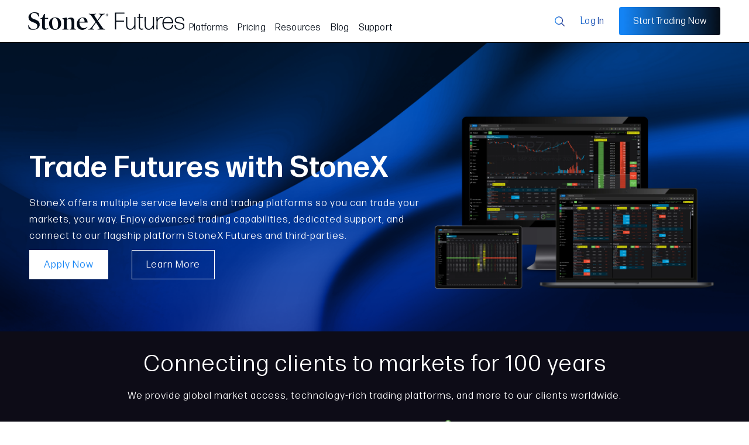

--- FILE ---
content_type: text/html; charset=UTF-8
request_url: https://futures.stonex.com/
body_size: 21554
content:
<!doctype html><html lang="en"><head>
    <meta charset="utf-8">
    <title>Trade Futures with StoneX</title>
    <link rel="shortcut icon" href="https://futures.stonex.com/hubfs/stonex-favicon.png">
    <meta name="description" content="Trade Futures with StoneX for fast, reliable software, low rates, and professional guidance. Access advanced trading capabilities and global market access with StoneX, a trusted partner for traders worldwide.">
    <link href="https://fonts.googleapis.com/css2?family=Mulish:wght@400;600;700&amp;display=swap" rel="stylesheet">
    <link rel="stylesheet" href="https://use.typekit.net/kuf2ypp.css">
    
    
    
    
    <meta name="viewport" content="width=device-width, initial-scale=1">

    <script src="/hs/hsstatic/jquery-libs/static-1.1/jquery/jquery-1.7.1.js"></script>
<script>hsjQuery = window['jQuery'];</script>
    <meta property="og:description" content="Trade Futures with StoneX for fast, reliable software, low rates, and professional guidance. Access advanced trading capabilities and global market access with StoneX, a trusted partner for traders worldwide.">
    <meta property="og:title" content="Trade Futures with StoneX">
    <meta name="twitter:description" content="Trade Futures with StoneX for fast, reliable software, low rates, and professional guidance. Access advanced trading capabilities and global market access with StoneX, a trusted partner for traders worldwide.">
    <meta name="twitter:title" content="Trade Futures with StoneX">

    

    
  <script id="hs-search-input__valid-content-types" type="application/json">
    [
      "SITE_PAGE",
      "LANDING_PAGE",
      "BLOG_POST",
      "LISTING_PAGE"
    ]
  </script>


  <script type="application/ld+json">
    {
      "@context": "https://schema.org",
      "@type": "FAQPage",
      "mainEntity": [{
          "@type": "Question",
          "name": "Can I Trade Options on Futures and Spreads?",
          "acceptedAnswer": {
            "@type": "Answer",
            "text": "Yes! The StoneX Futures platform supports futures, options on futures, and spread trading."
          }
        }, {
          "@type": "Question",
          "name": "Can I Trade Forex, Stocks, and Other Asset Classes?",
          "acceptedAnswer": {
            "@type": "Answer",
            "text": "You can trade additional asset classes through our affiliate companies Forex.com and StoneX One. Enjoy trading 80 FX pairs, with a EUR/USD spread as little as 0.0 and low commissions with a Forex.com account. Open a StoneX One account to place commission-free trades for stocks, ETFs, options, and mutual funds across multiple accounts — all on a single, easy-to-use platform.** **Exchange, regulatory, and other charges may apply. Please see the full pricing schedule for details about applicable charges."
          }
        }, {
          "@type": "Question",
          "name": "What Are Your Margins?",
          "acceptedAnswer": {
            "@type": "Answer",
            "text": "You can find information about margin requirements on our Trading Hours and Margins page."
          }
        }, {
          "@type": "Question",
          "name": "How Do I Open An Account?",
          "acceptedAnswer": {
            "@type": "Answer",
            "text": "You can apply for a Futures Standard or Futures Premium account here. Not sure which service level is best for you? Speak to a member of our team to get started."
          }
        }, {
          "@type": "Question",
          "name": "How Do I Connect to Third Party Platforms?",
          "acceptedAnswer": {
            "@type": "Answer",
            "text": "StoneX provides access to the markets through our own StoneX Futures platform, popular platforms like TradingView and Metatrader 5, and 25 other third-party platforms. To connect your account to a third-party platform, view our Third Party Platforms page or contact us."
          }
        }]
    }
  </script>

    <style>
a.cta_button{-moz-box-sizing:content-box !important;-webkit-box-sizing:content-box !important;box-sizing:content-box !important;vertical-align:middle}.hs-breadcrumb-menu{list-style-type:none;margin:0px 0px 0px 0px;padding:0px 0px 0px 0px}.hs-breadcrumb-menu-item{float:left;padding:10px 0px 10px 10px}.hs-breadcrumb-menu-divider:before{content:'›';padding-left:10px}.hs-featured-image-link{border:0}.hs-featured-image{float:right;margin:0 0 20px 20px;max-width:50%}@media (max-width: 568px){.hs-featured-image{float:none;margin:0;width:100%;max-width:100%}}.hs-screen-reader-text{clip:rect(1px, 1px, 1px, 1px);height:1px;overflow:hidden;position:absolute !important;width:1px}
</style>

<link rel="stylesheet" href="https://futures.stonex.com/hubfs/hub_generated/template_assets/1/110026395275/1767641602418/template_main.min.css">
<link rel="stylesheet" href="https://futures.stonex.com/hubfs/hub_generated/module_assets/1/184591462533/1755034754298/module_header-2025.min.css">
<link rel="stylesheet" href="https://7052064.fs1.hubspotusercontent-na1.net/hubfs/7052064/hub_generated/module_assets/1/-130792639785/1767641823097/module_logo_grid.min.css">

  <style>
  @layer module {
  #hs_cos_wrapper_widget_1729189177504 .hs-logo-grid { gap:30px; }

#hs_cos_wrapper_widget_1729189177504 .hs-logo-grid__logo-wrapper {
  flex:0 1 calc(25.0% - 22.5px);
  max-width:calc(25.0% - 22.5px);
  padding:0px;
}

#hs_cos_wrapper_widget_1729189177504 .hs-logo-grid__logo { max-height:75px; }

  }
  </style>

<link rel="stylesheet" href="https://futures.stonex.com/hubfs/hub_generated/module_assets/1/95384081190/1742672595236/module_icon-grid-1.min.css">
<link rel="stylesheet" href="https://futures.stonex.com/hubfs/hub_generated/module_assets/1/110026501164/1742672668898/module_icon-grid-1.min.css">
<link rel="stylesheet" href="https://futures.stonex.com/hubfs/hub_generated/module_assets/1/151481654078/1742672719674/module_3_Column_Rich_Text.min.css">
<link rel="stylesheet" href="https://futures.stonex.com/hubfs/hub_generated/template_assets/1/110026546580/1767641602608/template_flickity.min.css">
<link rel="stylesheet" href="https://futures.stonex.com/hubfs/hub_generated/module_assets/1/110036883123/1742672707095/module_testimonial-carousel-3.min.css">
<link rel="stylesheet" href="https://futures.stonex.com/hubfs/hub_generated/module_assets/1/190691636645/1755015699101/module_pricing-3.min.css">
<link rel="stylesheet" href="https://futures.stonex.com/hubfs/hub_generated/module_assets/1/190085648051/1748461020822/module_newsletter-sign-up.min.css">
<link rel="stylesheet" href="https://futures.stonex.com/hubfs/hub_generated/module_assets/1/110035606824/1742672690061/module_stats-1.min.css">
<link rel="stylesheet" href="https://futures.stonex.com/hubfs/hub_generated/module_assets/1/110025044774/1742672655887/module_faqs-1.min.css">
<link rel="stylesheet" href="https://futures.stonex.com/hubfs/hub_generated/module_assets/1/120204068638/1753136399665/module_footer-2023.min.css">
<!-- Editor Styles -->
<style id="hs_editor_style" type="text/css">
#hs_cos_wrapper_dnd_area-module-1  { display: block !important; padding-bottom: 32px !important; padding-top: 64px !important }
#hs_cos_wrapper_widget_1728415085507  { display: block !important; padding-top: 0px !important }
#hs_cos_wrapper_module_17314325451983  { display: block !important; padding-top: 0px !important }
#hs_cos_wrapper_widget_1690982080365  { display: block !important; padding-bottom: 64px !important }
#hs_cos_wrapper_module_1729189459287  { display: block !important; padding-bottom: 32px !important }
#hs_cos_wrapper_module_1731087641611  { display: block !important; padding-bottom: 32px !important }
#hs_cos_wrapper_module_17310876814893  { display: block !important; padding-bottom: 32px !important }
#hs_cos_wrapper_module_17314292360929  { display: block !important; padding-bottom: 32px !important; padding-top: 48px !important }
#hs_cos_wrapper_module_1726867897948  { display: block !important; padding-top: 24px !important }
#hs_cos_wrapper_module_17314292360922  { display: block !important; padding-bottom: 24px !important; padding-top: 24px !important }
#hs_cos_wrapper_module_17314292360924  { display: block !important; padding-bottom: 24px !important; padding-top: 24px !important }
#hs_cos_wrapper_module_17314292360927  { display: block !important; padding-top: 48px !important }
#hs_cos_wrapper_module_1732223951193  { display: block !important; padding-bottom: 32px !important; padding-top: 48px !important }
#hs_cos_wrapper_module_173142923609210  { display: block !important; padding-top: 24px !important }
#hs_cos_wrapper_module_1726867961307  { display: block !important; padding-top: 48px !important }
#hs_cos_wrapper_module_17550196340777  { display: block !important; padding-top: 32px !important }
#hs_cos_wrapper_module_1732631448347  { display: block !important; padding-bottom: 32px !important; padding-top: 48px !important }
#hs_cos_wrapper_module_1726868190507  { display: block !important; padding-top: 0px !important }
#hs_cos_wrapper_module_1731091826751  { display: block !important; padding-bottom: 24px !important }
#hs_cos_wrapper_module_17237416029875  { display: block !important; padding-bottom: 24px !important }
#hs_cos_wrapper_module_1731092712025  { display: block !important; padding-top: 48px !important }
#hs_cos_wrapper_module_17310918967673  { display: block !important; padding-bottom: 24px !important }
#hs_cos_wrapper_module_17260886315094  { display: block !important; padding-bottom: 0px !important }
#hs_cos_wrapper_module_1732199193896  { display: block !important; padding-bottom: 0px !important }
#hs_cos_wrapper_dnd_area-module-1  { display: block !important; padding-bottom: 32px !important; padding-top: 64px !important }
#hs_cos_wrapper_widget_1728415085507  { display: block !important; padding-top: 0px !important }
#hs_cos_wrapper_module_17314325451983  { display: block !important; padding-top: 0px !important }
#hs_cos_wrapper_widget_1690982080365  { display: block !important; padding-bottom: 64px !important }
#hs_cos_wrapper_module_1729189459287  { display: block !important; padding-bottom: 32px !important }
#hs_cos_wrapper_module_17310876814893  { display: block !important; padding-bottom: 32px !important }
#hs_cos_wrapper_module_1731087641611  { display: block !important; padding-bottom: 32px !important }
#hs_cos_wrapper_module_17314292360929  { display: block !important; padding-bottom: 32px !important; padding-top: 48px !important }
#hs_cos_wrapper_module_1726867897948  { display: block !important; padding-top: 24px !important }
#hs_cos_wrapper_module_17314292360922  { display: block !important; padding-bottom: 24px !important; padding-top: 24px !important }
#hs_cos_wrapper_module_17314292360924  { display: block !important; padding-bottom: 24px !important; padding-top: 24px !important }
#hs_cos_wrapper_module_17314292360927  { display: block !important; padding-top: 48px !important }
#hs_cos_wrapper_module_1732223951193  { display: block !important; padding-bottom: 32px !important; padding-top: 48px !important }
#hs_cos_wrapper_module_173142923609210  { display: block !important; padding-top: 24px !important }
#hs_cos_wrapper_module_1726867961307  { display: block !important; padding-top: 48px !important }
#hs_cos_wrapper_module_17550196340777  { display: block !important; padding-top: 32px !important }
#hs_cos_wrapper_module_1732631448347  { display: block !important; padding-bottom: 32px !important; padding-top: 48px !important }
#hs_cos_wrapper_module_1726868190507  { display: block !important; padding-top: 0px !important }
#hs_cos_wrapper_module_17310918967673  { display: block !important; padding-bottom: 24px !important }
#hs_cos_wrapper_module_17237416029875  { display: block !important; padding-bottom: 24px !important }
#hs_cos_wrapper_module_1731092712025  { display: block !important; padding-top: 48px !important }
#hs_cos_wrapper_module_1731091826751  { display: block !important; padding-bottom: 24px !important }
#hs_cos_wrapper_module_17260886315094  { display: block !important; padding-bottom: 0px !important }
#hs_cos_wrapper_module_1732199193896  { display: block !important; padding-bottom: 0px !important }
.dnd_area-row-2-max-width-section-centering > .row-fluid {
  max-width: 1180px !important;
  margin-left: auto !important;
  margin-right: auto !important;
}
.dnd_area-row-3-max-width-section-centering > .row-fluid {
  max-width: 1180px !important;
  margin-left: auto !important;
  margin-right: auto !important;
}
.dnd_area-row-4-max-width-section-centering > .row-fluid {
  max-width: 1180px !important;
  margin-left: auto !important;
  margin-right: auto !important;
}
.dnd_area-row-6-force-full-width-section > .row-fluid {
  max-width: none !important;
}
.dnd_area-row-8-max-width-section-centering > .row-fluid {
  max-width: 1180px !important;
  margin-left: auto !important;
  margin-right: auto !important;
}
.dnd_area-row-11-force-full-width-section > .row-fluid {
  max-width: none !important;
}
.widget_1732217688878-flexbox-positioning {
  display: -ms-flexbox !important;
  -ms-flex-direction: column !important;
  -ms-flex-align: center !important;
  -ms-flex-pack: start;
  display: flex !important;
  flex-direction: column !important;
  align-items: center !important;
  justify-content: flex-start;
}
.widget_1732217688878-flexbox-positioning > div {
  max-width: 100%;
  flex-shrink: 0 !important;
}
.module_1731432421685-flexbox-positioning {
  display: -ms-flexbox !important;
  -ms-flex-direction: column !important;
  -ms-flex-align: center !important;
  -ms-flex-pack: start;
  display: flex !important;
  flex-direction: column !important;
  align-items: center !important;
  justify-content: flex-start;
}
.module_1731432421685-flexbox-positioning > div {
  max-width: 100%;
  flex-shrink: 0 !important;
}
.module_1731432419746-flexbox-positioning {
  display: -ms-flexbox !important;
  -ms-flex-direction: column !important;
  -ms-flex-align: center !important;
  -ms-flex-pack: start;
  display: flex !important;
  flex-direction: column !important;
  align-items: center !important;
  justify-content: flex-start;
}
.module_1731432419746-flexbox-positioning > div {
  max-width: 100%;
  flex-shrink: 0 !important;
}
.widget_1731432413793-flexbox-positioning {
  display: -ms-flexbox !important;
  -ms-flex-direction: column !important;
  -ms-flex-align: center !important;
  -ms-flex-pack: start;
  display: flex !important;
  flex-direction: column !important;
  align-items: center !important;
  justify-content: flex-start;
}
.widget_1731432413793-flexbox-positioning > div {
  max-width: 100%;
  flex-shrink: 0 !important;
}
.module_17314292360929-flexbox-positioning {
  display: -ms-flexbox !important;
  -ms-flex-direction: column !important;
  -ms-flex-align: center !important;
  -ms-flex-pack: start;
  display: flex !important;
  flex-direction: column !important;
  align-items: center !important;
  justify-content: flex-start;
}
.module_17314292360929-flexbox-positioning > div {
  max-width: 100%;
  flex-shrink: 0 !important;
}
.module_1732223951193-flexbox-positioning {
  display: -ms-flexbox !important;
  -ms-flex-direction: column !important;
  -ms-flex-align: center !important;
  -ms-flex-pack: start;
  display: flex !important;
  flex-direction: column !important;
  align-items: center !important;
  justify-content: flex-start;
}
.module_1732223951193-flexbox-positioning > div {
  max-width: 100%;
  flex-shrink: 0 !important;
}
.module_1732631448347-flexbox-positioning {
  display: -ms-flexbox !important;
  -ms-flex-direction: column !important;
  -ms-flex-align: center !important;
  -ms-flex-pack: start;
  display: flex !important;
  flex-direction: column !important;
  align-items: center !important;
  justify-content: flex-start;
}
.module_1732631448347-flexbox-positioning > div {
  max-width: 100%;
  flex-shrink: 0 !important;
}
.widget_1731092317776-flexbox-positioning {
  display: -ms-flexbox !important;
  -ms-flex-direction: column !important;
  -ms-flex-align: center !important;
  -ms-flex-pack: start;
  display: flex !important;
  flex-direction: column !important;
  align-items: center !important;
  justify-content: flex-start;
}
.widget_1731092317776-flexbox-positioning > div {
  max-width: 100%;
  flex-shrink: 0 !important;
}
.widget_1723742139887-flexbox-positioning {
  display: -ms-flexbox !important;
  -ms-flex-direction: column !important;
  -ms-flex-align: center !important;
  -ms-flex-pack: start;
  display: flex !important;
  flex-direction: column !important;
  align-items: center !important;
  justify-content: flex-start;
}
.widget_1723742139887-flexbox-positioning > div {
  max-width: 100%;
  flex-shrink: 0 !important;
}
/* HubSpot Non-stacked Media Query Styles */
@media (min-width:768px) {
  .dnd_area-row-0-vertical-alignment > .row-fluid {
    display: -ms-flexbox !important;
    -ms-flex-direction: row;
    display: flex !important;
    flex-direction: row;
  }
  .dnd_area-row-2-vertical-alignment > .row-fluid {
    display: -ms-flexbox !important;
    -ms-flex-direction: row;
    display: flex !important;
    flex-direction: row;
  }
  .dnd_area-row-4-vertical-alignment > .row-fluid {
    display: -ms-flexbox !important;
    -ms-flex-direction: row;
    display: flex !important;
    flex-direction: row;
  }
  .dnd_area-row-5-vertical-alignment > .row-fluid {
    display: -ms-flexbox !important;
    -ms-flex-direction: row;
    display: flex !important;
    flex-direction: row;
  }
  .dnd_area-row-9-vertical-alignment > .row-fluid {
    display: -ms-flexbox !important;
    -ms-flex-direction: row;
    display: flex !important;
    flex-direction: row;
  }
  .dnd_area-row-10-vertical-alignment > .row-fluid {
    display: -ms-flexbox !important;
    -ms-flex-direction: row;
    display: flex !important;
    flex-direction: row;
  }
  .dnd_area-row-12-vertical-alignment > .row-fluid {
    display: -ms-flexbox !important;
    -ms-flex-direction: row;
    display: flex !important;
    flex-direction: row;
  }
  .cell_1702507808938-vertical-alignment {
    display: -ms-flexbox !important;
    -ms-flex-direction: column !important;
    -ms-flex-pack: center !important;
    display: flex !important;
    flex-direction: column !important;
    justify-content: center !important;
  }
  .cell_1702507808938-vertical-alignment > div {
    flex-shrink: 0 !important;
  }
  .cell_16863304475892-vertical-alignment {
    display: -ms-flexbox !important;
    -ms-flex-direction: column !important;
    -ms-flex-pack: start !important;
    display: flex !important;
    flex-direction: column !important;
    justify-content: flex-start !important;
  }
  .cell_16863304475892-vertical-alignment > div {
    flex-shrink: 0 !important;
  }
  .cell_17322974357844-row-1-vertical-alignment > .row-fluid {
    display: -ms-flexbox !important;
    -ms-flex-direction: row;
    display: flex !important;
    flex-direction: row;
  }
  .cell_1731087681489-vertical-alignment {
    display: -ms-flexbox !important;
    -ms-flex-direction: column !important;
    -ms-flex-pack: center !important;
    display: flex !important;
    flex-direction: column !important;
    justify-content: center !important;
  }
  .cell_1731087681489-vertical-alignment > div {
    flex-shrink: 0 !important;
  }
  .cell_1731087652236-vertical-alignment {
    display: -ms-flexbox !important;
    -ms-flex-direction: column !important;
    -ms-flex-pack: center !important;
    display: flex !important;
    flex-direction: column !important;
    justify-content: center !important;
  }
  .cell_1731087652236-vertical-alignment > div {
    flex-shrink: 0 !important;
  }
  .cell_1731087652239-vertical-alignment {
    display: -ms-flexbox !important;
    -ms-flex-direction: column !important;
    -ms-flex-pack: center !important;
    display: flex !important;
    flex-direction: column !important;
    justify-content: center !important;
  }
  .cell_1731087652239-vertical-alignment > div {
    flex-shrink: 0 !important;
  }
  .cell_1714061451692-vertical-alignment {
    display: -ms-flexbox !important;
    -ms-flex-direction: column !important;
    -ms-flex-pack: start !important;
    display: flex !important;
    flex-direction: column !important;
    justify-content: flex-start !important;
  }
  .cell_1714061451692-vertical-alignment > div {
    flex-shrink: 0 !important;
  }
  .cell_17314292360912-vertical-alignment {
    display: -ms-flexbox !important;
    -ms-flex-direction: column !important;
    -ms-flex-pack: start !important;
    display: flex !important;
    flex-direction: column !important;
    justify-content: flex-start !important;
  }
  .cell_17314292360912-vertical-alignment > div {
    flex-shrink: 0 !important;
  }
  .cell_1731091896767-vertical-alignment {
    display: -ms-flexbox !important;
    -ms-flex-direction: column !important;
    -ms-flex-pack: center !important;
    display: flex !important;
    flex-direction: column !important;
    justify-content: center !important;
  }
  .cell_1731091896767-vertical-alignment > div {
    flex-shrink: 0 !important;
  }
  .cell_17237416029872-vertical-alignment {
    display: -ms-flexbox !important;
    -ms-flex-direction: column !important;
    -ms-flex-pack: center !important;
    display: flex !important;
    flex-direction: column !important;
    justify-content: center !important;
  }
  .cell_17237416029872-vertical-alignment > div {
    flex-shrink: 0 !important;
  }
  .cell_17237416029872-row-0-vertical-alignment > .row-fluid {
    display: -ms-flexbox !important;
    -ms-flex-direction: row;
    display: flex !important;
    flex-direction: row;
  }
  .cell_1731092317984-vertical-alignment {
    display: -ms-flexbox !important;
    -ms-flex-direction: column !important;
    -ms-flex-pack: center !important;
    display: flex !important;
    flex-direction: column !important;
    justify-content: center !important;
  }
  .cell_1731092317984-vertical-alignment > div {
    flex-shrink: 0 !important;
  }
  .cell_1731092500966-vertical-alignment {
    display: -ms-flexbox !important;
    -ms-flex-direction: column !important;
    -ms-flex-pack: center !important;
    display: flex !important;
    flex-direction: column !important;
    justify-content: center !important;
  }
  .cell_1731092500966-vertical-alignment > div {
    flex-shrink: 0 !important;
  }
  .cell_1731091872057-vertical-alignment {
    display: -ms-flexbox !important;
    -ms-flex-direction: column !important;
    -ms-flex-pack: center !important;
    display: flex !important;
    flex-direction: column !important;
    justify-content: center !important;
  }
  .cell_1731091872057-vertical-alignment > div {
    flex-shrink: 0 !important;
  }
  .cell_1726854580989-vertical-alignment {
    display: -ms-flexbox !important;
    -ms-flex-direction: column !important;
    -ms-flex-pack: start !important;
    display: flex !important;
    flex-direction: column !important;
    justify-content: flex-start !important;
  }
  .cell_1726854580989-vertical-alignment > div {
    flex-shrink: 0 !important;
  }
  .cell_17260886315092-vertical-alignment {
    display: -ms-flexbox !important;
    -ms-flex-direction: column !important;
    -ms-flex-pack: start !important;
    display: flex !important;
    flex-direction: column !important;
    justify-content: flex-start !important;
  }
  .cell_17260886315092-vertical-alignment > div {
    flex-shrink: 0 !important;
  }
  .cell_16909869978162-vertical-alignment {
    display: -ms-flexbox !important;
    -ms-flex-direction: column !important;
    -ms-flex-pack: center !important;
    display: flex !important;
    flex-direction: column !important;
    justify-content: center !important;
  }
  .cell_16909869978162-vertical-alignment > div {
    flex-shrink: 0 !important;
  }
  .cell_1690986997816-vertical-alignment {
    display: -ms-flexbox !important;
    -ms-flex-direction: column !important;
    -ms-flex-pack: center !important;
    display: flex !important;
    flex-direction: column !important;
    justify-content: center !important;
  }
  .cell_1690986997816-vertical-alignment > div {
    flex-shrink: 0 !important;
  }
  .cell_16909869978153-vertical-alignment {
    display: -ms-flexbox !important;
    -ms-flex-direction: column !important;
    -ms-flex-pack: center !important;
    display: flex !important;
    flex-direction: column !important;
    justify-content: center !important;
  }
  .cell_16909869978153-vertical-alignment > div {
    flex-shrink: 0 !important;
  }
}
/* HubSpot Styles (default) */
.dnd_area-row-0-padding {
  padding-bottom: 48px !important;
}
.dnd_area-row-0-background-layers {
  background-image: url('https://futures.stonex.com/hubfs/CES%20page/38b5aa3f-cd04-453e-9706-2450137ad3f5.png') !important;
  background-position: center center !important;
  background-size: cover !important;
  background-repeat: no-repeat !important;
}
.dnd_area-row-1-padding {
  padding-top: 32px !important;
  padding-bottom: 32px !important;
}
.dnd_area-row-1-background-layers {
  background-image: linear-gradient(rgba(13, 12, 23, 1), rgba(13, 12, 23, 1)) !important;
  background-position: left top !important;
  background-size: auto !important;
  background-repeat: no-repeat !important;
}
.dnd_area-row-2-padding {
  padding-top: 96px !important;
  padding-bottom: 24px !important;
  padding-left: 48px !important;
  padding-right: 48px !important;
}
.dnd_area-row-3-padding {
  padding-top: 64px !important;
  padding-bottom: 64px !important;
  padding-left: 48px !important;
  padding-right: 48px !important;
}
.dnd_area-row-3-background-layers {
  background-image: linear-gradient(rgba(247, 247, 247, 1), rgba(247, 247, 247, 1)) !important;
  background-position: left top !important;
  background-size: auto !important;
  background-repeat: no-repeat !important;
}
.dnd_area-row-4-padding {
  padding-top: 64px !important;
  padding-bottom: 32px !important;
  padding-left: 48px !important;
  padding-right: 48px !important;
}
.dnd_area-row-5-padding {
  padding-top: 24px !important;
  padding-bottom: 64px !important;
  padding-left: 48px !important;
  padding-right: 48px !important;
}
.dnd_area-row-6-padding {
  padding-top: 96px !important;
  padding-bottom: 96px !important;
  padding-left: 48px !important;
  padding-right: 48px !important;
}
.dnd_area-row-6-background-layers {
  background-image: linear-gradient(rgba(4, 12, 23, 1), rgba(4, 12, 23, 1)) !important;
  background-position: left top !important;
  background-size: auto !important;
  background-repeat: no-repeat !important;
}
.dnd_area-row-7-padding {
  padding-top: 64px !important;
  padding-bottom: 16px !important;
}
.dnd_area-row-8-padding {
  padding-top: 72px !important;
  padding-bottom: 64px !important;
  padding-left: 48px !important;
  padding-right: 48px !important;
}
.dnd_area-row-9-padding {
  padding-top: 96px !important;
  padding-bottom: 40px !important;
}
.dnd_area-row-9-background-layers {
  background-image: linear-gradient(to bottom left, rgba(13, 23, 116, 1), rgba(19, 131, 244, 1)) !important;
  background-position: left top !important;
  background-size: auto !important;
  background-repeat: no-repeat !important;
}
.dnd_area-row-10-padding {
  padding-top: 96px !important;
  padding-bottom: 24px !important;
  padding-left: 48px !important;
  padding-right: 48px !important;
}
.dnd_area-row-10-background-layers {
  background-image: url('https://futures.stonex.com/hubfs/StoneX%20Futures/Images/pricing-background-featured.png') !important;
  background-position: center center !important;
  background-size: cover !important;
  background-repeat: no-repeat !important;
}
.dnd_area-row-11-padding {
  padding-top: 0px !important;
  padding-bottom: 0px !important;
  padding-left: 0px !important;
  padding-right: 0px !important;
}
.dnd_area-row-11-background-layers {
  background-image: linear-gradient(rgba(4, 12, 23, 1), rgba(4, 12, 23, 1)) !important;
  background-position: left top !important;
  background-size: auto !important;
  background-repeat: no-repeat !important;
}
.dnd_area-row-12-padding {
  padding-top: 64px !important;
  padding-bottom: 60px !important;
}
.dnd_area-row-12-background-layers {
  background-image: linear-gradient(to bottom, rgba(255, 255, 255, 1), rgba(235, 235, 237, 1)) !important;
  background-position: left top !important;
  background-size: auto !important;
  background-repeat: no-repeat !important;
}
.dnd_area-row-13-padding {
  padding-left: 48px !important;
  padding-right: 48px !important;
}
.cell_1726854580989-padding {
  padding-left: 5px !important;
}
/* HubSpot Styles (mobile) */
@media (max-width: 767px) {
  .dnd_area-row-2-padding {
    padding-left: 20px !important;
    padding-right: 20px !important;
  }
  .dnd_area-row-4-padding {
    padding-left: 20px !important;
    padding-right: 20px !important;
  }
  .dnd_area-row-5-padding {
    padding-left: 20px !important;
    padding-right: 20px !important;
  }
  .dnd_area-row-10-padding {
    padding-left: 20px !important;
    padding-right: 20px !important;
  }
  .dnd_area-row-11-padding {
    padding-left: 20px !important;
    padding-right: 20px !important;
  }
}
</style>
    

    
<!--  Added by GoogleTagManager integration -->
<script>
var _hsp = window._hsp = window._hsp || [];
window.dataLayer = window.dataLayer || [];
function gtag(){dataLayer.push(arguments);}

var useGoogleConsentModeV2 = true;
var waitForUpdateMillis = 1000;



var hsLoadGtm = function loadGtm() {
    if(window._hsGtmLoadOnce) {
      return;
    }

    if (useGoogleConsentModeV2) {

      gtag('set','developer_id.dZTQ1Zm',true);

      gtag('consent', 'default', {
      'ad_storage': 'denied',
      'analytics_storage': 'denied',
      'ad_user_data': 'denied',
      'ad_personalization': 'denied',
      'wait_for_update': waitForUpdateMillis
      });

      _hsp.push(['useGoogleConsentModeV2'])
    }

    (function(w,d,s,l,i){w[l]=w[l]||[];w[l].push({'gtm.start':
    new Date().getTime(),event:'gtm.js'});var f=d.getElementsByTagName(s)[0],
    j=d.createElement(s),dl=l!='dataLayer'?'&l='+l:'';j.async=true;j.src=
    'https://www.googletagmanager.com/gtm.js?id='+i+dl;f.parentNode.insertBefore(j,f);
    })(window,document,'script','dataLayer','GTM-N54VJQZX');

    window._hsGtmLoadOnce = true;
};

_hsp.push(['addPrivacyConsentListener', function(consent){
  if(consent.allowed || (consent.categories && consent.categories.analytics)){
    hsLoadGtm();
  }
}]);

</script>

<!-- /Added by GoogleTagManager integration -->

    <link rel="canonical" href="https://futures.stonex.com">

<!-- Google Tag for Google Ads -->
<!-- Google tag (gtag.js) -->
<script async src="https://www.googletagmanager.com/gtag/js?id=AW-1059628511"></script>
<script>
  window.dataLayer = window.dataLayer || [];
  function gtag(){dataLayer.push(arguments);}
  gtag('js', new Date());

  gtag('config', 'AW-1059628511');
</script>
<!-- End Google Tag for Google Ads -->
<!-- Geo Targetly - Redirects Non-US countries to StoneX.com -->
<script>
(function(g,e,o,t,a,r,ge,tl,y,s){
g.getElementsByTagName(o)[0].insertAdjacentHTML('afterbegin','<style id="georedirect1741987149948style">body{opacity:0.0 !important;}</style>');
s=function(){g.getElementById('georedirect1741987149948style').innerHTML='body{opacity:1.0 !important;}';};
t=g.getElementsByTagName(o)[0];y=g.createElement(e);y.async=true;
y.src='https://g10498469755.co/gr?id=-OLLWbWYZxyzF-M18xkH&refurl='+g.referrer+'&winurl='+encodeURIComponent(window.location);
t.parentNode.insertBefore(y,t);y.onerror=function(){s()};
georedirect1741987149948loaded=function(redirect){var to=0;if(redirect){to=5000};
setTimeout(function(){s();},to)};
})(document,'script','head');
</script>

<script type="text/javascript">
    (function(c,l,a,r,i,t,y){
        c[a]=c[a]||function(){(c[a].q=c[a].q||[]).push(arguments)};
        t=l.createElement(r);t.async=1;t.src="https://www.clarity.ms/tag/"+i;
        y=l.getElementsByTagName(r)[0];y.parentNode.insertBefore(t,y);
    })(window, document, "clarity", "script", "so3k4mcgcp");
</script>

<!-- Securiti.ai cookie consent banner -->

<style>
.cc-window.cc-banner.cc-bottom {background-color: rgb(0, 0, 0, 0.5) !important;}
.cc-banner.cc-bottom {top: 50%; left: 50%; transform: translate(-50%,-50%); width: 100%; height: 100%; justify-content: center; display: flex; align-content: center;}
.cc-message-container {margin: 0 0 -1px; padding: 50px 50px 0; background-color: rgb(239, 239, 239); min-width: 500px; max-width: 500px; flex-grow: unset;}
.cc-banner .cc-compliance {padding: 25px 50px 50px 50px; flex-direction: row; flex-wrap: wrap; background-color: rgb(239, 239, 239); min-width: 500px; max-width: 500px;}
.cc-window {flex-wrap: wrap;}
.cc-window.cc-banner .cc-compliance {flex: unset;}
@media (min-width: 768px) {.cc-window.cc-banner {padding: 50%;}}
@media (max-width: 576px) {
.cc-message-container, .cc-banner .cc-compliance {min-width: 90vw; max-width: 90vw; padding: 25px;}
.cc-window .cc-message {margin-bottom: 0; padding-bottom: 0;}
}
@media screen and (max-device-width: 576px) and (orientation:landscape) {
.cc-message-container, .cc-banner .cc-compliance {min-width: 80vw; max-width: 80vw; padding: 25px;}
.cc-window .cc-message {margin-bottom: 0; padding-bottom: 0;}
}
</style>

<!-- End Securiti.ai cookie consent banner -->




<meta property="og:image" content="https://futures.stonex.com/hubfs/StoneX%20Futures/StoneX%20Futures%20-%20Featured.png">
<meta property="og:image:width" content="1920">
<meta property="og:image:height" content="1080">

<meta name="twitter:image" content="https://futures.stonex.com/hubfs/StoneX%20Futures/StoneX%20Futures%20-%20Featured.png">


<meta property="og:url" content="https://futures.stonex.com">
<meta name="twitter:card" content="summary_large_image">
<meta http-equiv="content-language" content="en">






  <meta name="generator" content="HubSpot"></head>
  <body>
<!--  Added by GoogleTagManager integration -->
<noscript><iframe src="https://www.googletagmanager.com/ns.html?id=GTM-N54VJQZX" height="0" width="0" style="display:none;visibility:hidden"></iframe></noscript>

<!-- /Added by GoogleTagManager integration -->

    <div class="body-wrapper   hs-content-id-175783883415 hs-landing-page hs-page   ">
      
        
        
          
            <div data-global-resource-path="SmartStart - StoneX Futures/templates/partials/header-2025.html"><header style="z-index: 1000;">
  

  <a href="#main-content" class="header__skip">Skip to content</a>

  <div id="hs_cos_wrapper_header-2025" class="hs_cos_wrapper hs_cos_wrapper_widget hs_cos_wrapper_type_module" style="" data-hs-cos-general-type="widget" data-hs-cos-type="module">

<div class="header-2025">
  
    
    
      
    
    
    <a href="/?hsLang=en">
      <img class="header-2025-logo" src="https://futures.stonex.com/hubfs/StoneX%20Futures/StoneX%20Futures%20-%20Dark.svg" alt="Return to the StoneX Futures homepage" loading="eager" width="640" height="72" style="max-width: 100%; height: auto;">
    </a>
  
  <div class="header-2025-navigation">
    <span id="hs_cos_wrapper_header-2025_" class="hs_cos_wrapper hs_cos_wrapper_widget hs_cos_wrapper_type_menu" style="" data-hs-cos-general-type="widget" data-hs-cos-type="menu"><div id="hs_menu_wrapper_header-2025_" class="hs-menu-wrapper active-branch flyouts hs-menu-flow-horizontal" role="navigation" data-sitemap-name="default" data-menu-id="182159760166" aria-label="Navigation Menu">
 <ul role="menu">
  <li class="hs-menu-item hs-menu-depth-1 hs-item-has-children" role="none"><a href="https://futures.stonex.com/featured-futures-trading-platforms" aria-haspopup="true" aria-expanded="false" role="menuitem">Platforms</a>
   <ul role="menu" class="hs-menu-children-wrapper">
    <li class="hs-menu-item hs-menu-depth-2" role="none"><a href="https://futures.stonex.com/featured-futures-trading-platforms" role="menuitem">Featured Platforms</a></li>
    <li class="hs-menu-item hs-menu-depth-2 hs-item-has-children" role="none"><a href="https://futures.stonex.com/stonex-futures-trading-platform" role="menuitem">StoneX Futures</a>
     <ul role="menu" class="hs-menu-children-wrapper">
      <li class="hs-menu-item hs-menu-depth-3" role="none"><a href="https://futures.stonex.com/stonex-futures-trading-platform#features" role="menuitem">Features &amp; Highlights</a></li>
      <li class="hs-menu-item hs-menu-depth-3" role="none"><a href="https://futures.stonex.com/stonex-futures-trading-platform#video-tutorials" role="menuitem">Video Tutorials</a></li>
      <li class="hs-menu-item hs-menu-depth-3" role="none"><a href="https://futures.stonex.com/trading-platform-features" role="menuitem">All Features</a></li>
      <li class="hs-menu-item hs-menu-depth-3" role="none"><a href="https://futures.stonex.com/stonex-futures-trading-platform#faq" role="menuitem">FAQs</a></li>
      <li class="hs-menu-item hs-menu-depth-3" role="none"><a href="https://futures.stonex.com/demo-sign-up" role="menuitem">Demo Sign-Up</a></li>
     </ul></li>
    <li class="hs-menu-item hs-menu-depth-2 hs-item-has-children" role="none"><a href="https://futures.stonex.com/metatrader-5" role="menuitem">MetaTrader 5</a>
     <ul role="menu" class="hs-menu-children-wrapper">
      <li class="hs-menu-item hs-menu-depth-3" role="none"><a href="https://futures.stonex.com/connect-mt5" role="menuitem">Connect to MT5</a></li>
      <li class="hs-menu-item hs-menu-depth-3" role="none"><a href="https://futures.stonex.com/metatrader-5#features" role="menuitem">MT5 Features</a></li>
      <li class="hs-menu-item hs-menu-depth-3" role="none"><a href="https://futures.stonex.com/metatrader-5#ways-to-trade" role="menuitem">Ways to Trade</a></li>
     </ul></li>
    <li class="hs-menu-item hs-menu-depth-2 hs-item-has-children" role="none"><a href="https://futures.stonex.com/tradingview" role="menuitem">TradingView</a>
     <ul role="menu" class="hs-menu-children-wrapper">
      <li class="hs-menu-item hs-menu-depth-3" role="none"><a href="https://futures.stonex.com/connect-tradingview" role="menuitem">Connect to TradingView</a></li>
      <li class="hs-menu-item hs-menu-depth-3" role="none"><a href="https://futures.stonex.com/tradingview#features" role="menuitem">TradingView Features</a></li>
      <li class="hs-menu-item hs-menu-depth-3" role="none"><a href="https://futures.stonex.com/tradingview#ways-to-trade" role="menuitem">Ways to Trade</a></li>
     </ul></li>
    <li class="hs-menu-item hs-menu-depth-2" role="none"><a href="https://futures.stonex.com/third-party-software" role="menuitem">Third-Party Software</a></li>
   </ul></li>
  <li class="hs-menu-item hs-menu-depth-1 hs-item-has-children" role="none"><a href="https://futures.stonex.com/pricing" aria-haspopup="true" aria-expanded="false" role="menuitem">Pricing</a>
   <ul role="menu" class="hs-menu-children-wrapper">
    <li class="hs-menu-item hs-menu-depth-2" role="none"><a href="https://futures.stonex.com/pricing" role="menuitem">StoneX Futures Pricing</a></li>
    <li class="hs-menu-item hs-menu-depth-2" role="none"><a href="https://futures.stonex.com/market-data-pricing" role="menuitem">Futures Market Data Pricing</a></li>
   </ul></li>
  <li class="hs-menu-item hs-menu-depth-1 hs-item-has-children" role="none"><a href="https://futures.stonex.com/resources" aria-haspopup="true" aria-expanded="false" role="menuitem">Resources</a>
   <ul role="menu" class="hs-menu-children-wrapper">
    <li class="hs-menu-item hs-menu-depth-2" role="none"><a href="https://futures.stonex.com/account-funding-instructions" role="menuitem">Account Funding Instructions</a></li>
    <li class="hs-menu-item hs-menu-depth-2" role="none"><a href="https://futures.stonex.com/trading-hours-and-margins" role="menuitem">Trading Hours and Margins</a></li>
    <li class="hs-menu-item hs-menu-depth-2" role="none"><a href="https://futures.stonex.com/day-trading-margins" role="menuitem">Day Trading Margins</a></li>
    <li class="hs-menu-item hs-menu-depth-2" role="none"><a href="https://futures.stonex.com/spreads" role="menuitem">Spread Symbols and Formatting</a></li>
    <li class="hs-menu-item hs-menu-depth-2" role="none"><a href="https://futures.stonex.com/futures-calculator" role="menuitem">Futures Calculator</a></li>
    <li class="hs-menu-item hs-menu-depth-2" role="none"><a href="https://futures.stonex.com/futures-quotes-and-charts" role="menuitem">Quotes &amp; Charts</a></li>
    <li class="hs-menu-item hs-menu-depth-2" role="none"><a href="https://futures.stonex.com/futures-options-strategies" role="menuitem">Futures &amp; Options Strategies</a></li>
    <li class="hs-menu-item hs-menu-depth-2" role="none"><a href="https://futures.stonex.com/technical-analysis-learning-center" role="menuitem">Technical Analysis Learning Center</a></li>
   </ul></li>
  <li class="hs-menu-item hs-menu-depth-1" role="none"><a href="https://futures.stonex.com/blog" role="menuitem">Blog</a></li>
  <li class="hs-menu-item hs-menu-depth-1 hs-item-has-children" role="none"><a href="https://futures.stonex.com/support" aria-haspopup="true" aria-expanded="false" role="menuitem">Support</a>
   <ul role="menu" class="hs-menu-children-wrapper">
    <li class="hs-menu-item hs-menu-depth-2" role="none"><a href="https://futures.stonex.com/account-funding-instructions" role="menuitem">Account Funding Instructions</a></li>
   </ul></li>
 </ul>
</div></span>
  </div>
  <div class="header-2025-search">
    <svg class="header-2025-search-toggle" tabindex="0" xmlns="http://www.w3.org/2000/svg" width="16" height="16" viewbox="0 0 16 16" fill="none">
      <path d="M14.5001 13.7929L10.7241 10.0169C11.6314 8.92758 12.0839 7.53038 11.9873 6.11596C11.8908 4.70153 11.2526 3.37879 10.2057 2.42288C9.15867 1.46698 7.78347 0.951515 6.36612 0.983723C4.94877 1.01593 3.5984 1.59333 2.59593 2.59581C1.59345 3.59828 1.01605 4.94865 0.983845 6.366C0.951637 7.78335 1.4671 9.15855 2.423 10.2055C3.37891 11.2525 4.70165 11.8907 6.11608 11.9872C7.5305 12.0838 8.9277 11.6313 10.017 10.7239L13.7931 14.5L14.5001 13.7929ZM2.00012 6.5C2.00012 5.60998 2.26404 4.73995 2.75851 3.99993C3.25297 3.25991 3.95578 2.68313 4.77804 2.34254C5.60031 2.00194 6.50511 1.91283 7.37802 2.08646C8.25094 2.2601 9.05276 2.68868 9.6821 3.31802C10.3114 3.94735 10.74 4.74918 10.9137 5.62209C11.0873 6.495 10.9982 7.3998 10.6576 8.22207C10.317 9.04434 9.7402 9.74714 9.00018 10.2416C8.26016 10.7361 7.39013 11 6.50012 11C5.30705 10.9987 4.16323 10.5241 3.3196 9.68052C2.47597 8.83689 2.00144 7.69306 2.00012 6.5Z" fill="url(#paint0_linear_1523_12793)" />
      <defs>
        <lineargradient id="paint0_linear_1523_12793" x1="14.5099" y1="7.74115" x2="0.982422" y2="7.74115" gradientunits="userSpaceOnUse">
          <stop stop-color="#0D1775" />
          <stop offset="1" stop-color="#1383F4" />
        </lineargradient>
      </defs>
    </svg>
    <div class="hs-search-field">
      <svg class="header-2025-search-close" tabindex="0" xmlns="http://www.w3.org/2000/svg" viewbox="0 0 512 512"><!--!Font Awesome Free 6.7.2 by @fontawesome - https://fontawesome.com License - https://fontawesome.com/license/free Copyright 2025 Fonticons, Inc.--><path d="M464 32H48C21.5 32 0 53.5 0 80v352c0 26.5 21.5 48 48 48h416c26.5 0 48-21.5 48-48V80c0-26.5-21.5-48-48-48zm-83.6 290.5c4.8 4.8 4.8 12.6 0 17.4l-40.5 40.5c-4.8 4.8-12.6 4.8-17.4 0L256 313.3l-66.5 67.1c-4.8 4.8-12.6 4.8-17.4 0l-40.5-40.5c-4.8-4.8-4.8-12.6 0-17.4l67.1-66.5-67.1-66.5c-4.8-4.8-4.8-12.6 0-17.4l40.5-40.5c4.8-4.8 12.6-4.8 17.4 0l66.5 67.1 66.5-67.1c4.8-4.8 12.6-4.8 17.4 0l40.5 40.5c4.8 4.8 4.8 12.6 0 17.4L313.3 256l67.1 66.5z" /></svg>
      <div class="hs-search-field__bar">
        <form data-hs-do-not-collect="true" action="/search">
          <label for="term">Enter your search:</label>
          <input type="text" class="hs-search-field__input" name="term" autocomplete="off" aria-label="Search" placeholder="Search topic...">

          <input type="hidden" name="type" value="SITE_PAGE">
          <input type="hidden" name="type" value="LANDING_PAGE">
          <input type="hidden" name="type" value="BLOG_POST">
          <input type="hidden" name="type" value="LISTING_PAGE">
          
            <input type="hidden" name="domain" value="futures.stonex.com">
          
          
          <button class="button button--primary" aria-label="Search">Search</button>
        </form>
      </div>
      <ul class="hs-search-field__suggestions"></ul>
  </div>
  </div>
  <div class="header-2025-buttons">
    
      <a href="https://futures.stonex.com/login?hsLang=en" class="button-transparent"><span>Log In</span></a>
    
      <a href="https://offers.stonex.com/apply-retail-futures?hsLang=en" class="button-filled"><span>Start Trading Now</span></a>
    
  </div>
  <div class="header-2025-mobile-trigger">
    <div class="navTrigger stx-hamburger">
      <i></i>
      <i></i>
      <i></i>
      <span>Menu</span>
    </div>
  </div>
  <div class="header-2025-mobile-nav">
    <div class="header-2025-mobile-menu">
      <span id="hs_cos_wrapper_header-2025_" class="hs_cos_wrapper hs_cos_wrapper_widget hs_cos_wrapper_type_menu" style="" data-hs-cos-general-type="widget" data-hs-cos-type="menu"><div id="hs_menu_wrapper_header-2025_" class="hs-menu-wrapper active-branch flyouts hs-menu-flow-horizontal" role="navigation" data-sitemap-name="default" data-menu-id="182159760166" aria-label="Navigation Menu">
 <ul role="menu">
  <li class="hs-menu-item hs-menu-depth-1 hs-item-has-children" role="none"><a href="https://futures.stonex.com/featured-futures-trading-platforms" aria-haspopup="true" aria-expanded="false" role="menuitem">Platforms</a>
   <ul role="menu" class="hs-menu-children-wrapper">
    <li class="hs-menu-item hs-menu-depth-2" role="none"><a href="https://futures.stonex.com/featured-futures-trading-platforms" role="menuitem">Featured Platforms</a></li>
    <li class="hs-menu-item hs-menu-depth-2 hs-item-has-children" role="none"><a href="https://futures.stonex.com/stonex-futures-trading-platform" role="menuitem">StoneX Futures</a>
     <ul role="menu" class="hs-menu-children-wrapper">
      <li class="hs-menu-item hs-menu-depth-3" role="none"><a href="https://futures.stonex.com/stonex-futures-trading-platform#features" role="menuitem">Features &amp; Highlights</a></li>
      <li class="hs-menu-item hs-menu-depth-3" role="none"><a href="https://futures.stonex.com/stonex-futures-trading-platform#video-tutorials" role="menuitem">Video Tutorials</a></li>
      <li class="hs-menu-item hs-menu-depth-3" role="none"><a href="https://futures.stonex.com/trading-platform-features" role="menuitem">All Features</a></li>
      <li class="hs-menu-item hs-menu-depth-3" role="none"><a href="https://futures.stonex.com/stonex-futures-trading-platform#faq" role="menuitem">FAQs</a></li>
      <li class="hs-menu-item hs-menu-depth-3" role="none"><a href="https://futures.stonex.com/demo-sign-up" role="menuitem">Demo Sign-Up</a></li>
     </ul></li>
    <li class="hs-menu-item hs-menu-depth-2 hs-item-has-children" role="none"><a href="https://futures.stonex.com/metatrader-5" role="menuitem">MetaTrader 5</a>
     <ul role="menu" class="hs-menu-children-wrapper">
      <li class="hs-menu-item hs-menu-depth-3" role="none"><a href="https://futures.stonex.com/connect-mt5" role="menuitem">Connect to MT5</a></li>
      <li class="hs-menu-item hs-menu-depth-3" role="none"><a href="https://futures.stonex.com/metatrader-5#features" role="menuitem">MT5 Features</a></li>
      <li class="hs-menu-item hs-menu-depth-3" role="none"><a href="https://futures.stonex.com/metatrader-5#ways-to-trade" role="menuitem">Ways to Trade</a></li>
     </ul></li>
    <li class="hs-menu-item hs-menu-depth-2 hs-item-has-children" role="none"><a href="https://futures.stonex.com/tradingview" role="menuitem">TradingView</a>
     <ul role="menu" class="hs-menu-children-wrapper">
      <li class="hs-menu-item hs-menu-depth-3" role="none"><a href="https://futures.stonex.com/connect-tradingview" role="menuitem">Connect to TradingView</a></li>
      <li class="hs-menu-item hs-menu-depth-3" role="none"><a href="https://futures.stonex.com/tradingview#features" role="menuitem">TradingView Features</a></li>
      <li class="hs-menu-item hs-menu-depth-3" role="none"><a href="https://futures.stonex.com/tradingview#ways-to-trade" role="menuitem">Ways to Trade</a></li>
     </ul></li>
    <li class="hs-menu-item hs-menu-depth-2" role="none"><a href="https://futures.stonex.com/third-party-software" role="menuitem">Third-Party Software</a></li>
   </ul></li>
  <li class="hs-menu-item hs-menu-depth-1 hs-item-has-children" role="none"><a href="https://futures.stonex.com/pricing" aria-haspopup="true" aria-expanded="false" role="menuitem">Pricing</a>
   <ul role="menu" class="hs-menu-children-wrapper">
    <li class="hs-menu-item hs-menu-depth-2" role="none"><a href="https://futures.stonex.com/pricing" role="menuitem">StoneX Futures Pricing</a></li>
    <li class="hs-menu-item hs-menu-depth-2" role="none"><a href="https://futures.stonex.com/market-data-pricing" role="menuitem">Futures Market Data Pricing</a></li>
   </ul></li>
  <li class="hs-menu-item hs-menu-depth-1 hs-item-has-children" role="none"><a href="https://futures.stonex.com/resources" aria-haspopup="true" aria-expanded="false" role="menuitem">Resources</a>
   <ul role="menu" class="hs-menu-children-wrapper">
    <li class="hs-menu-item hs-menu-depth-2" role="none"><a href="https://futures.stonex.com/account-funding-instructions" role="menuitem">Account Funding Instructions</a></li>
    <li class="hs-menu-item hs-menu-depth-2" role="none"><a href="https://futures.stonex.com/trading-hours-and-margins" role="menuitem">Trading Hours and Margins</a></li>
    <li class="hs-menu-item hs-menu-depth-2" role="none"><a href="https://futures.stonex.com/day-trading-margins" role="menuitem">Day Trading Margins</a></li>
    <li class="hs-menu-item hs-menu-depth-2" role="none"><a href="https://futures.stonex.com/spreads" role="menuitem">Spread Symbols and Formatting</a></li>
    <li class="hs-menu-item hs-menu-depth-2" role="none"><a href="https://futures.stonex.com/futures-calculator" role="menuitem">Futures Calculator</a></li>
    <li class="hs-menu-item hs-menu-depth-2" role="none"><a href="https://futures.stonex.com/futures-quotes-and-charts" role="menuitem">Quotes &amp; Charts</a></li>
    <li class="hs-menu-item hs-menu-depth-2" role="none"><a href="https://futures.stonex.com/futures-options-strategies" role="menuitem">Futures &amp; Options Strategies</a></li>
    <li class="hs-menu-item hs-menu-depth-2" role="none"><a href="https://futures.stonex.com/technical-analysis-learning-center" role="menuitem">Technical Analysis Learning Center</a></li>
   </ul></li>
  <li class="hs-menu-item hs-menu-depth-1" role="none"><a href="https://futures.stonex.com/blog" role="menuitem">Blog</a></li>
  <li class="hs-menu-item hs-menu-depth-1 hs-item-has-children" role="none"><a href="https://futures.stonex.com/support" aria-haspopup="true" aria-expanded="false" role="menuitem">Support</a>
   <ul role="menu" class="hs-menu-children-wrapper">
    <li class="hs-menu-item hs-menu-depth-2" role="none"><a href="https://futures.stonex.com/account-funding-instructions" role="menuitem">Account Funding Instructions</a></li>
   </ul></li>
 </ul>
</div></span>
    </div>
    <div class="header-2025-mobile-buttons">
      
        <a href="https://futures.stonex.com/login?hsLang=en" class="button-transparent"><span>Log In</span></a>
      
        <a href="https://offers.stonex.com/apply-retail-futures?hsLang=en" class="button-filled"><span>Start Trading Now</span></a>
      
    </div>
  </div>
</div></div>
</header></div>
          
        
      

      

      <main id="main-content" class="body-container-wrapper">
        

  <div class="container-fluid body-container body-container--2501A">
<div class="row-fluid-wrapper">
<div class="row-fluid">
<div class="span12 widget-span widget-type-cell " style="" data-widget-type="cell" data-x="0" data-w="12">

<div class="row-fluid-wrapper row-depth-1 row-number-1 dnd_area-row-0-vertical-alignment dnd_area-row-0-background-layers dnd-section dnd_area-row-0-padding dnd_area-row-0-background-image">
<div class="row-fluid ">
<div class="span12 widget-span widget-type-cell cell_1702507808938-vertical-alignment dnd-column" style="" data-widget-type="cell" data-x="0" data-w="12">

<div class="row-fluid-wrapper row-depth-1 row-number-2 dnd-row">
<div class="row-fluid ">
<div class="span7 widget-span widget-type-custom_widget dnd-module" style="" data-widget-type="custom_widget" data-x="0" data-w="7">
<div id="hs_cos_wrapper_dnd_area-module-1" class="hs_cos_wrapper hs_cos_wrapper_widget hs_cos_wrapper_type_module widget-type-rich_text widget-type-rich_text" style="" data-hs-cos-general-type="widget" data-hs-cos-type="module"><span id="hs_cos_wrapper_dnd_area-module-1_" class="hs_cos_wrapper hs_cos_wrapper_widget hs_cos_wrapper_type_rich_text" style="" data-hs-cos-general-type="widget" data-hs-cos-type="rich_text"><h1 style="text-align: left;"><span style="color: #ffffff;">Trade Futures with StoneX</span></h1>
<p><span style="color: #ffffff;">StoneX offers multiple service levels and trading platforms so you can trade your markets, your way. Enjoy advanced trading capabilities, dedicated support, and connect to our flagship platform StoneX Futures and third-parties.</span></p>
<p><span style="color: #ffffff;"><!--HubSpot Call-to-Action Code --><span class="hs-cta-wrapper" id="hs-cta-wrapper-88891a20-6374-41bb-a7cd-6949bda1e065"><span class="hs-cta-node hs-cta-88891a20-6374-41bb-a7cd-6949bda1e065" id="hs-cta-88891a20-6374-41bb-a7cd-6949bda1e065"><!--[if lte IE 8]><div id="hs-cta-ie-element"></div><![endif]--><a href="https://cta-redirect.hubspot.com/cta/redirect/2022783/88891a20-6374-41bb-a7cd-6949bda1e065"><img class="hs-cta-img" id="hs-cta-img-88891a20-6374-41bb-a7cd-6949bda1e065" style="border-width:0px;" src="https://no-cache.hubspot.com/cta/default/2022783/88891a20-6374-41bb-a7cd-6949bda1e065.png" alt="Apply Now"></a></span><script charset="utf-8" src="/hs/cta/cta/current.js"></script><script type="text/javascript"> hbspt.cta._relativeUrls=true;hbspt.cta.load(2022783, '88891a20-6374-41bb-a7cd-6949bda1e065', {"useNewLoader":"true","region":"na1"}); </script></span><!-- end HubSpot Call-to-Action Code --> &nbsp; &nbsp; &nbsp; &nbsp; &nbsp;<!--HubSpot Call-to-Action Code --><span class="hs-cta-wrapper" id="hs-cta-wrapper-eb346c4b-5c88-4c0b-8532-283fb02a735e"><span class="hs-cta-node hs-cta-eb346c4b-5c88-4c0b-8532-283fb02a735e" id="hs-cta-eb346c4b-5c88-4c0b-8532-283fb02a735e"><!--[if lte IE 8]><div id="hs-cta-ie-element"></div><![endif]--><a href="https://cta-redirect.hubspot.com/cta/redirect/2022783/eb346c4b-5c88-4c0b-8532-283fb02a735e"><img class="hs-cta-img" id="hs-cta-img-eb346c4b-5c88-4c0b-8532-283fb02a735e" style="border-width:0px;" src="https://no-cache.hubspot.com/cta/default/2022783/eb346c4b-5c88-4c0b-8532-283fb02a735e.png" alt="Learn More"></a></span><script charset="utf-8" src="/hs/cta/cta/current.js"></script><script type="text/javascript"> hbspt.cta._relativeUrls=true;hbspt.cta.load(2022783, 'eb346c4b-5c88-4c0b-8532-283fb02a735e', {"useNewLoader":"true","region":"na1"}); </script></span><!-- end HubSpot Call-to-Action Code --></span></p></span></div>

</div><!--end widget-span -->
<div class="span5 widget-span widget-type-cell dnd-column" style="" data-widget-type="cell" data-x="7" data-w="5">

<div class="row-fluid-wrapper row-depth-1 row-number-3 dnd-row">
<div class="row-fluid ">
<div class="span12 widget-span widget-type-custom_widget widget_1732217688878-flexbox-positioning dnd-module" style="" data-widget-type="custom_widget" data-x="0" data-w="12">
<div id="hs_cos_wrapper_widget_1732217688878" class="hs_cos_wrapper hs_cos_wrapper_widget hs_cos_wrapper_type_module widget-type-linked_image" style="" data-hs-cos-general-type="widget" data-hs-cos-type="module">
    






  



<span id="hs_cos_wrapper_widget_1732217688878_" class="hs_cos_wrapper hs_cos_wrapper_widget hs_cos_wrapper_type_linked_image" style="" data-hs-cos-general-type="widget" data-hs-cos-type="linked_image"><img src="https://futures.stonex.com/hs-fs/hubfs/StoneX%20Futures/Pre-Built%20Platform%20Pages/StoneX%20Futures%20Platform%20-%20Desktop%20-%20Multiple%20Devices.webp?width=2000&amp;height=1249&amp;name=StoneX%20Futures%20Platform%20-%20Desktop%20-%20Multiple%20Devices.webp" class="hs-image-widget " width="2000" height="1249" style="max-width: 100%; height: auto;" alt="StoneX Futures Platform - Desktop - Multiple Devices" title="StoneX Futures Platform - Desktop - Multiple Devices" loading="lazy" srcset="https://futures.stonex.com/hs-fs/hubfs/StoneX%20Futures/Pre-Built%20Platform%20Pages/StoneX%20Futures%20Platform%20-%20Desktop%20-%20Multiple%20Devices.webp?width=1000&amp;height=625&amp;name=StoneX%20Futures%20Platform%20-%20Desktop%20-%20Multiple%20Devices.webp 1000w, https://futures.stonex.com/hs-fs/hubfs/StoneX%20Futures/Pre-Built%20Platform%20Pages/StoneX%20Futures%20Platform%20-%20Desktop%20-%20Multiple%20Devices.webp?width=2000&amp;height=1249&amp;name=StoneX%20Futures%20Platform%20-%20Desktop%20-%20Multiple%20Devices.webp 2000w, https://futures.stonex.com/hs-fs/hubfs/StoneX%20Futures/Pre-Built%20Platform%20Pages/StoneX%20Futures%20Platform%20-%20Desktop%20-%20Multiple%20Devices.webp?width=3000&amp;height=1874&amp;name=StoneX%20Futures%20Platform%20-%20Desktop%20-%20Multiple%20Devices.webp 3000w, https://futures.stonex.com/hs-fs/hubfs/StoneX%20Futures/Pre-Built%20Platform%20Pages/StoneX%20Futures%20Platform%20-%20Desktop%20-%20Multiple%20Devices.webp?width=4000&amp;height=2498&amp;name=StoneX%20Futures%20Platform%20-%20Desktop%20-%20Multiple%20Devices.webp 4000w, https://futures.stonex.com/hs-fs/hubfs/StoneX%20Futures/Pre-Built%20Platform%20Pages/StoneX%20Futures%20Platform%20-%20Desktop%20-%20Multiple%20Devices.webp?width=5000&amp;height=3123&amp;name=StoneX%20Futures%20Platform%20-%20Desktop%20-%20Multiple%20Devices.webp 5000w, https://futures.stonex.com/hs-fs/hubfs/StoneX%20Futures/Pre-Built%20Platform%20Pages/StoneX%20Futures%20Platform%20-%20Desktop%20-%20Multiple%20Devices.webp?width=6000&amp;height=3747&amp;name=StoneX%20Futures%20Platform%20-%20Desktop%20-%20Multiple%20Devices.webp 6000w" sizes="(max-width: 2000px) 100vw, 2000px"></span></div>

</div><!--end widget-span -->
</div><!--end row-->
</div><!--end row-wrapper -->

</div><!--end widget-span -->
</div><!--end row-->
</div><!--end row-wrapper -->

</div><!--end widget-span -->
</div><!--end row-->
</div><!--end row-wrapper -->

<div class="row-fluid-wrapper row-depth-1 row-number-4 dnd_area-row-1-padding dnd_area-row-1-background-color dnd-section dnd_area-row-1-background-layers">
<div class="row-fluid ">
<div class="span12 widget-span widget-type-cell dnd-column" style="" data-widget-type="cell" data-x="0" data-w="12">

<div class="row-fluid-wrapper row-depth-1 row-number-5 dnd-row">
<div class="row-fluid ">
<div class="span12 widget-span widget-type-custom_widget dnd-module" style="" data-widget-type="custom_widget" data-x="0" data-w="12">
<div id="hs_cos_wrapper_widget_1728415085507" class="hs_cos_wrapper hs_cos_wrapper_widget hs_cos_wrapper_type_module widget-type-rich_text" style="" data-hs-cos-general-type="widget" data-hs-cos-type="module"><span id="hs_cos_wrapper_widget_1728415085507_" class="hs_cos_wrapper hs_cos_wrapper_widget hs_cos_wrapper_type_rich_text" style="" data-hs-cos-general-type="widget" data-hs-cos-type="rich_text"><h2 style="text-align: center;"><span style="color: #ffffff;">Connecting clients to markets for 100 years</span></h2>
<p style="text-align: center;"><span style="color: #ffffff;">We provide global market access, technology-rich trading platforms, and more to our clients worldwide.</span></p></span></div>

</div><!--end widget-span -->
</div><!--end row-->
</div><!--end row-wrapper -->

<div class="row-fluid-wrapper row-depth-1 row-number-6 dnd-row">
<div class="row-fluid ">
<div class="span3 widget-span widget-type-cell dnd-column" style="" data-widget-type="cell" data-x="0" data-w="3">

<div class="row-fluid-wrapper row-depth-1 row-number-7 dnd-row">
<div class="row-fluid ">
<div class="span12 widget-span widget-type-custom_widget dnd-module" style="" data-widget-type="custom_widget" data-x="0" data-w="12">
<div id="hs_cos_wrapper_module_1731432533963" class="hs_cos_wrapper hs_cos_wrapper_widget hs_cos_wrapper_type_module widget-type-rich_text" style="" data-hs-cos-general-type="widget" data-hs-cos-type="module"><span id="hs_cos_wrapper_module_1731432533963_" class="hs_cos_wrapper hs_cos_wrapper_widget hs_cos_wrapper_type_rich_text" style="" data-hs-cos-general-type="widget" data-hs-cos-type="rich_text"></span></div>

</div><!--end widget-span -->
</div><!--end row-->
</div><!--end row-wrapper -->

</div><!--end widget-span -->
<div class="span2 widget-span widget-type-cell dnd-column" style="" data-widget-type="cell" data-x="3" data-w="2">

<div class="row-fluid-wrapper row-depth-1 row-number-8 dnd-row">
<div class="row-fluid ">
<div class="span12 widget-span widget-type-custom_widget widget_1731432413793-flexbox-positioning dnd-module" style="" data-widget-type="custom_widget" data-x="0" data-w="12">
<div id="hs_cos_wrapper_widget_1731432413793" class="hs_cos_wrapper hs_cos_wrapper_widget hs_cos_wrapper_type_module widget-type-linked_image" style="" data-hs-cos-general-type="widget" data-hs-cos-type="module">
    






  



<span id="hs_cos_wrapper_widget_1731432413793_" class="hs_cos_wrapper hs_cos_wrapper_widget hs_cos_wrapper_type_linked_image" style="" data-hs-cos-general-type="widget" data-hs-cos-type="linked_image"><a href="https://futures.stonex.com/stonex-futures-trading-platform?hsLang=en" target="_blank" id="hs-link-widget_1731432413793_" rel="noopener" style="border-width:0px;border:0px;"><img src="https://futures.stonex.com/hubfs/StoneX%20Futures%20Platform%20Logos/StoneX%20Futures%20-%20White.webp" class="hs-image-widget " style="max-width: 100%; height: auto;" alt="StoneX Futures - White" title="StoneX Futures - White" loading="lazy"></a></span></div>

</div><!--end widget-span -->
</div><!--end row-->
</div><!--end row-wrapper -->

</div><!--end widget-span -->
<div class="span2 widget-span widget-type-cell dnd-column" style="" data-widget-type="cell" data-x="5" data-w="2">

<div class="row-fluid-wrapper row-depth-1 row-number-9 dnd-row">
<div class="row-fluid ">
<div class="span12 widget-span widget-type-custom_widget module_1731432419746-flexbox-positioning dnd-module" style="" data-widget-type="custom_widget" data-x="0" data-w="12">
<div id="hs_cos_wrapper_module_1731432419746" class="hs_cos_wrapper hs_cos_wrapper_widget hs_cos_wrapper_type_module widget-type-linked_image" style="" data-hs-cos-general-type="widget" data-hs-cos-type="module">
    






  



<span id="hs_cos_wrapper_module_1731432419746_" class="hs_cos_wrapper hs_cos_wrapper_widget hs_cos_wrapper_type_linked_image" style="" data-hs-cos-general-type="widget" data-hs-cos-type="linked_image"><a href="https://futures.stonex.com/tradingview?hsLang=en" target="_blank" id="hs-link-module_1731432419746_" rel="noopener" style="border-width:0px;border:0px;"><img src="https://futures.stonex.com/hubfs/StoneX%20Futures%20Platform%20Logos/TradingView%20-%20White.webp" class="hs-image-widget " style="max-width: 100%; height: auto;" alt="TradingView - White" title="TradingView - White" loading="lazy"></a></span></div>

</div><!--end widget-span -->
</div><!--end row-->
</div><!--end row-wrapper -->

</div><!--end widget-span -->
<div class="span2 widget-span widget-type-cell dnd-column" style="" data-widget-type="cell" data-x="7" data-w="2">

<div class="row-fluid-wrapper row-depth-1 row-number-10 dnd-row">
<div class="row-fluid ">
<div class="span12 widget-span widget-type-custom_widget module_1731432421685-flexbox-positioning dnd-module" style="" data-widget-type="custom_widget" data-x="0" data-w="12">
<div id="hs_cos_wrapper_module_1731432421685" class="hs_cos_wrapper hs_cos_wrapper_widget hs_cos_wrapper_type_module widget-type-linked_image" style="" data-hs-cos-general-type="widget" data-hs-cos-type="module">
    






  



<span id="hs_cos_wrapper_module_1731432421685_" class="hs_cos_wrapper hs_cos_wrapper_widget hs_cos_wrapper_type_linked_image" style="" data-hs-cos-general-type="widget" data-hs-cos-type="linked_image"><a href="https://futures.stonex.com/metatrader-5?hsLang=en" target="_parent" id="hs-link-module_1731432421685_" style="border-width:0px;border:0px;"><img src="https://futures.stonex.com/hubfs/StoneX%20Futures%20Platform%20Logos/MetaTrader%205%20-%20White.webp" class="hs-image-widget " style="max-width: 100%; height: auto;" alt="MetaTrader 5 - White" title="MetaTrader 5 - White" loading="lazy"></a></span></div>

</div><!--end widget-span -->
</div><!--end row-->
</div><!--end row-wrapper -->

</div><!--end widget-span -->
<div class="span3 widget-span widget-type-cell dnd-column" style="" data-widget-type="cell" data-x="9" data-w="3">

<div class="row-fluid-wrapper row-depth-1 row-number-11 dnd-row">
<div class="row-fluid ">
<div class="span12 widget-span widget-type-custom_widget dnd-module" style="" data-widget-type="custom_widget" data-x="0" data-w="12">
<div id="hs_cos_wrapper_module_17314325451983" class="hs_cos_wrapper hs_cos_wrapper_widget hs_cos_wrapper_type_module widget-type-rich_text" style="" data-hs-cos-general-type="widget" data-hs-cos-type="module"><span id="hs_cos_wrapper_module_17314325451983_" class="hs_cos_wrapper hs_cos_wrapper_widget hs_cos_wrapper_type_rich_text" style="" data-hs-cos-general-type="widget" data-hs-cos-type="rich_text"></span></div>

</div><!--end widget-span -->
</div><!--end row-->
</div><!--end row-wrapper -->

</div><!--end widget-span -->
</div><!--end row-->
</div><!--end row-wrapper -->

</div><!--end widget-span -->
</div><!--end row-->
</div><!--end row-wrapper -->

<div class="row-fluid-wrapper row-depth-1 row-number-12 dnd_area-row-2-padding dnd_area-row-2-max-width-section-centering dnd-section dnd_area-row-2-vertical-alignment">
<div class="row-fluid ">
<div class="span12 widget-span widget-type-cell cell_16863304475892-vertical-alignment dnd-column" style="" data-widget-type="cell" data-x="0" data-w="12">

<div class="row-fluid-wrapper row-depth-1 row-number-13 dnd-row">
<div class="row-fluid ">
<div class="span12 widget-span widget-type-custom_widget dnd-module" style="" data-widget-type="custom_widget" data-x="0" data-w="12">
<div id="hs_cos_wrapper_widget_1690982080365" class="hs_cos_wrapper hs_cos_wrapper_widget hs_cos_wrapper_type_module widget-type-rich_text" style="" data-hs-cos-general-type="widget" data-hs-cos-type="module"><span id="hs_cos_wrapper_widget_1690982080365_" class="hs_cos_wrapper hs_cos_wrapper_widget hs_cos_wrapper_type_rich_text" style="" data-hs-cos-general-type="widget" data-hs-cos-type="rich_text"><a id="learn-more" data-hs-anchor="true"></a>
<h2><span style="font-weight: bold;">Explore </span><mark>StoneX Futures</mark></h2>
<p style="font-size: 24px;">Discover the comprehensive suite of futures trading solutions offered by StoneX. Your StoneX Futures account gives you access to a wide range of markets, cutting-edge trading tools, and expert resources designed to empower traders of all levels. Whether you're looking to open an account, demo our platform, or learn more about popular markets and strategies, StoneX is your gateway to informed and strategic futures trading. Use the links below to learn more about trading futures with StoneX.</p>
<p style="font-size: 20px; text-align: center; font-weight: bold;"><a href="#markets" rel="noopener">Markets</a> | <a href="#platforms" rel="noopener">Platforms</a> | <a href="#apply" rel="noopener">Open an Account</a> | <a href="#demo" rel="noopener">Demo</a> | <a href="#resources" rel="noopener">Resources</a> | <a href="#about" rel="noopener">About StoneX</a> | <a href="#contact-us" rel="noopener">Contact Us</a></p>
<p style="font-size: 20px; text-align: center; font-weight: bold;"><span style="font-weight: normal; font-size: 14px;">StoneX Futures and Options on Futures trading is provided by StoneX Financial Inc - FCM Division</span></p></span></div>

</div><!--end widget-span -->
</div><!--end row-->
</div><!--end row-wrapper -->

<div class="row-fluid-wrapper row-depth-1 row-number-14 dnd-row">
<div class="row-fluid ">
<div class="span12 widget-span widget-type-custom_widget dnd-module" style="" data-widget-type="custom_widget" data-x="0" data-w="12">
<div id="hs_cos_wrapper_widget_1729189177504" class="hs_cos_wrapper hs_cos_wrapper_widget hs_cos_wrapper_type_module" style="" data-hs-cos-general-type="widget" data-hs-cos-type="module">
  
  
  
  









<div class="hs-logo-grid">
  
  
    <div class="hs-logo-grid__logo-wrapper">
      
  

    </div>
  
 
</div></div>

</div><!--end widget-span -->
</div><!--end row-->
</div><!--end row-wrapper -->

</div><!--end widget-span -->
</div><!--end row-->
</div><!--end row-wrapper -->

<div class="row-fluid-wrapper row-depth-1 row-number-15 dnd_area-row-3-max-width-section-centering dnd-section dnd_area-row-3-padding dnd_area-row-3-background-layers dnd_area-row-3-background-color">
<div class="row-fluid ">
<div class="span12 widget-span widget-type-cell dnd-column" style="" data-widget-type="cell" data-x="0" data-w="12">

<div class="row-fluid-wrapper row-depth-1 row-number-16 dnd-row">
<div class="row-fluid ">
<div class="span12 widget-span widget-type-custom_widget dnd-module" style="" data-widget-type="custom_widget" data-x="0" data-w="12">
<div id="hs_cos_wrapper_module_1729189459287" class="hs_cos_wrapper hs_cos_wrapper_widget hs_cos_wrapper_type_module widget-type-rich_text" style="" data-hs-cos-general-type="widget" data-hs-cos-type="module"><span id="hs_cos_wrapper_module_1729189459287_" class="hs_cos_wrapper hs_cos_wrapper_widget hs_cos_wrapper_type_rich_text" style="" data-hs-cos-general-type="widget" data-hs-cos-type="rich_text"><h2 style="font-weight: bold; text-align: center;">Why Trade Futures and Options</h2></span></div>

</div><!--end widget-span -->
</div><!--end row-->
</div><!--end row-wrapper -->

<div class="row-fluid-wrapper row-depth-1 row-number-17 cell_17322974357844-row-1-vertical-alignment dnd-row">
<div class="row-fluid ">
<div class="span1 widget-span widget-type-cell cell_1731087652239-vertical-alignment dnd-column" style="" data-widget-type="cell" data-x="0" data-w="1">

<div class="row-fluid-wrapper row-depth-1 row-number-18 dnd-row">
<div class="row-fluid ">
<div class="span12 widget-span widget-type-custom_widget dnd-module" style="" data-widget-type="custom_widget" data-x="0" data-w="12">
<div id="hs_cos_wrapper_module_1731087641611" class="hs_cos_wrapper hs_cos_wrapper_widget hs_cos_wrapper_type_module widget-type-rich_text" style="" data-hs-cos-general-type="widget" data-hs-cos-type="module"><span id="hs_cos_wrapper_module_1731087641611_" class="hs_cos_wrapper hs_cos_wrapper_widget hs_cos_wrapper_type_rich_text" style="" data-hs-cos-general-type="widget" data-hs-cos-type="rich_text"></span></div>

</div><!--end widget-span -->
</div><!--end row-->
</div><!--end row-wrapper -->

</div><!--end widget-span -->
<div class="span10 widget-span widget-type-cell dnd-column cell_1731087652236-vertical-alignment" style="" data-widget-type="cell" data-x="1" data-w="10">

<div class="row-fluid-wrapper row-depth-1 row-number-19 dnd-row">
<div class="row-fluid ">
<div class="span12 widget-span widget-type-custom_widget dnd-module" style="" data-widget-type="custom_widget" data-x="0" data-w="12">
<div id="hs_cos_wrapper_module_1729189347306" class="hs_cos_wrapper hs_cos_wrapper_widget hs_cos_wrapper_type_module" style="" data-hs-cos-general-type="widget" data-hs-cos-type="module"><div class="icon-grid-1 icon-grid-1--3">
  
  <div class="icon-grid-1__icon icon-grid-1__icon--default">
    
    
      
      
      
      <img src="https://futures.stonex.com/hubfs/StoneX%20Icons/Operations/SVG/Blue%20Gradient/View-next%20-%20Blue%20Gradient.svg" alt="View-next - Blue Gradient" class="icon-grid-1__icon mb-sm" loading="lazy" width="50" height="50">
    
    
    
    <div class="icon-grid-1__description"><p style="font-size: 16px;"><strong>Around the Clock Access</strong></p>
<p style="font-size: 14px;">Our markets are open nearly 23 hours a day, six days a week.</p></div>
    
  </div>
  
  <div class="icon-grid-1__icon icon-grid-1__icon--default">
    
    
      
      
      
      <img src="https://futures.stonex.com/hubfs/StoneX%20Icons/Rain-drop%20-%20Blue%20Gradient.svg" alt="deep liquidity" class="icon-grid-1__icon mb-sm" loading="lazy" width="50" height="50">
    
    
    
    <div class="icon-grid-1__description"><p style="font-size: 16px;"><strong>Deep Liquidity</strong></p>
<p style="font-size: 14px;">Tighter pricing and lower costs, which means more efficiency.</p></div>
    
  </div>
  
  <div class="icon-grid-1__icon icon-grid-1__icon--default">
    
    
      
      
      
      <img src="https://futures.stonex.com/hubfs/StoneX%20Icons/Operations/SVG/Blue%20Gradient/Arrows--vertical%20-%20Blue%20Gradient.svg" alt="Ease of Going Short" class="icon-grid-1__icon mb-sm" loading="lazy" width="50" height="50">
    
    
    
    <div class="icon-grid-1__description"><p style="font-size: 16px;"><strong>Ease of Going Short</strong></p>
<div>
<div>
<div>
<div>
<div>
<div>
<div data-initialized="true">
<p style="font-size: 14px;">Take short positions as easily as long positions.</p>
</div>
</div>
</div>
</div>
</div>
</div>
</div></div>
    
  </div>
  
  <div class="icon-grid-1__icon icon-grid-1__icon--default">
    
    
      
      
      
      <img src="https://futures.stonex.com/hubfs/StoneX%20Icons/Travel/blue%20gradient/Navaid--ndb%20-%20Blue%20Gradient.svg" alt="Navaid--ndb - Blue Gradient" class="icon-grid-1__icon mb-sm" loading="lazy" width="66" height="50">
    
    
    
    <div class="icon-grid-1__description"><p style="font-size: 16px;"><strong>Multi-Asset Class Offering</strong></p>
<p style="font-size: 14px;">Discover opportunities using our global benchmark offerings.</p></div>
    
  </div>
  
  <div class="icon-grid-1__icon icon-grid-1__icon--default">
    
    
      
      
      
      <img src="https://futures.stonex.com/hubfs/StoneX%20Icons/Operations/SVG/Blue%20Gradient/Search%20-%20Blue%20Gradient.svg" alt="Search - Blue Gradient" class="icon-grid-1__icon mb-sm" loading="lazy" width="50" height="50">
    
    
    
    <div class="icon-grid-1__description"><p style="font-size: 16px;"><strong>Transparent Markets</strong></p>
<p style="font-size: 14px;"><span>See the same prices, quotes, and trades as everyone else – a fair and open market you can trust.</span></p></div>
    
  </div>
  
  <div class="icon-grid-1__icon icon-grid-1__icon--default">
    
    
      
      
      
      <img src="https://futures.stonex.com/hubfs/StoneX%20Icons/Operations/SVG/Blue%20Gradient/Upgrade%20-%20Blue%20Gradient.svg" alt="Upgrade - Blue Gradient" class="icon-grid-1__icon mb-sm" loading="lazy" width="50" height="50">
    
    
    
    <div class="icon-grid-1__description"><p style="font-size: 16px;"><strong>Maximize Capital Efficiency</strong></p>
<p style="font-size: 14px;">Control a large contract value with a relatively small amount of margin.</p></div>
    
  </div>
  
</div>
</div>

</div><!--end widget-span -->
</div><!--end row-->
</div><!--end row-wrapper -->

</div><!--end widget-span -->
<div class="span1 widget-span widget-type-cell dnd-column cell_1731087681489-vertical-alignment" style="" data-widget-type="cell" data-x="11" data-w="1">

<div class="row-fluid-wrapper row-depth-1 row-number-20 dnd-row">
<div class="row-fluid ">
<div class="span12 widget-span widget-type-custom_widget dnd-module" style="" data-widget-type="custom_widget" data-x="0" data-w="12">
<div id="hs_cos_wrapper_module_17310876814893" class="hs_cos_wrapper hs_cos_wrapper_widget hs_cos_wrapper_type_module widget-type-rich_text" style="" data-hs-cos-general-type="widget" data-hs-cos-type="module"><span id="hs_cos_wrapper_module_17310876814893_" class="hs_cos_wrapper hs_cos_wrapper_widget hs_cos_wrapper_type_rich_text" style="" data-hs-cos-general-type="widget" data-hs-cos-type="rich_text"></span></div>

</div><!--end widget-span -->
</div><!--end row-->
</div><!--end row-wrapper -->

</div><!--end widget-span -->
</div><!--end row-->
</div><!--end row-wrapper -->

</div><!--end widget-span -->
</div><!--end row-->
</div><!--end row-wrapper -->

<div class="row-fluid-wrapper row-depth-1 row-number-21 dnd-section dnd_area-row-4-max-width-section-centering dnd_area-row-4-padding dnd_area-row-4-vertical-alignment">
<div class="row-fluid ">
<div class="span12 widget-span widget-type-cell cell_1714061451692-vertical-alignment dnd-column" style="" data-widget-type="cell" data-x="0" data-w="12">

<div class="row-fluid-wrapper row-depth-1 row-number-22 dnd-row">
<div class="row-fluid ">
<div class="span12 widget-span widget-type-custom_widget dnd-module" style="" data-widget-type="custom_widget" data-x="0" data-w="12">
<div id="hs_cos_wrapper_module_17140614516923" class="hs_cos_wrapper hs_cos_wrapper_widget hs_cos_wrapper_type_module widget-type-rich_text" style="" data-hs-cos-general-type="widget" data-hs-cos-type="module"><span id="hs_cos_wrapper_module_17140614516923_" class="hs_cos_wrapper hs_cos_wrapper_widget hs_cos_wrapper_type_rich_text" style="" data-hs-cos-general-type="widget" data-hs-cos-type="rich_text"><a id="markets" data-hs-anchor="true"></a>
<h2 style="font-weight: bold;">Markets</h2>
<p>Trade Futures, Options on Futures, and Micro contracts in the following markets. <a href="/trading-hours-and-margins?hsLang=en" rel="noopener" target="_blank">See All Markets.</a></p></span></div>

</div><!--end widget-span -->
</div><!--end row-->
</div><!--end row-wrapper -->

<div class="row-fluid-wrapper row-depth-1 row-number-23 dnd-row">
<div class="row-fluid ">
<div class="span12 widget-span widget-type-custom_widget dnd-module" style="" data-widget-type="custom_widget" data-x="0" data-w="12">
<div id="hs_cos_wrapper_widget_1725378882069" class="hs_cos_wrapper hs_cos_wrapper_widget hs_cos_wrapper_type_module" style="" data-hs-cos-general-type="widget" data-hs-cos-type="module"><div class="icon-grid-1 icon-grid-1--3">
  
  <div class="icon-grid-1__icon icon-grid-1__icon--card">
    
    
      
      
      
      <img src="https://futures.stonex.com/hubfs/StoneX%20Icons/Data/svg%20blue%20gradient/Analytics%20-%20Blue%20Gradient.svg" alt="Equity Index Futures" class="icon-grid-1__icon mb-sm" loading="lazy" width="50" height="38">
    
    
    
      <h3 class="icon-grid-1__heading">Equity Indices</h3>
    
    <div class="icon-grid-1__description"><ul>
<li style="text-align: left;">Standard, E-mini &amp; Micro contracts</li>
<li style="text-align: left;">S&amp;P 500</li>
<li style="text-align: left;">DJIA</li>
<li style="text-align: left;">Russell-2000</li>
<li style="text-align: left;">NASDAQ</li>
</ul></div>
    
      
      
      <a href="https://futures.stonex.com/trading-hours-and-margins?table=Indices&amp;hsLang=en" class="button button--primary mt-md" target="_blank" rel="noopener">
        Learn More
      </a>
    
  </div>
  
  <div class="icon-grid-1__icon icon-grid-1__icon--card">
    
    
      
      
      
      <img src="https://futures.stonex.com/hubfs/StoneX%20Icons/Markets/Metals%20_Blue-Gradient%20(1).svg" alt="Metal Futures" class="icon-grid-1__icon mb-sm" loading="lazy" width="50" height="50">
    
    
    
      <h3 class="icon-grid-1__heading">Metals</h3>
    
    <div class="icon-grid-1__description"><ul>
<li style="text-align: left;">Standard, E-Mini &amp; Micro contracts</li>
<li style="text-align: left;">Gold</li>
<li style="text-align: left;">Silver</li>
<li style="text-align: left;">Copper</li>
<li style="text-align: left;">Platinum</li>
</ul></div>
    
      
      
      <a href="https://futures.stonex.com/trading-hours-and-margins?table=Metals&amp;hsLang=en" class="button button--primary mt-md" target="_blank" rel="noopener">
        Learn More
      </a>
    
  </div>
  
  <div class="icon-grid-1__icon icon-grid-1__icon--card">
    
    
      
      
      
      <img src="https://futures.stonex.com/hubfs/StoneX%20Icons/Travel/blue%20gradient/Fire%20-%20Blue%20Gradient%20(1).svg" alt="Energy Futures" class="icon-grid-1__icon mb-sm" loading="lazy" width="50" height="50">
    
    
    
      <h3 class="icon-grid-1__heading">Energies</h3>
    
    <div class="icon-grid-1__description"><ul>
<li style="text-align: left;">Standard, E-Mini &amp; Micro contracts</li>
<li style="text-align: left;">WTI Crude Oil</li>
<li style="text-align: left;">Brent Crude Oil</li>
<li style="text-align: left;">Henry Hub Natural Gas</li>
<li style="text-align: left;">RBOB Gasoline</li>
</ul></div>
    
      
      
      <a href="https://futures.stonex.com/trading-hours-and-margins?table=Energies&amp;hsLang=en" class="button button--primary mt-md" target="_blank" rel="noopener">
        Learn More
      </a>
    
  </div>
  
  <div class="icon-grid-1__icon icon-grid-1__icon--card">
    
    
      
      
      
      <img src="https://futures.stonex.com/hubfs/StoneX%20Icons/Markets/Crypto%20-%20Blue%20Gradient.svg" alt="Crypto Futures" class="icon-grid-1__icon mb-sm" loading="lazy" width="50" height="50">
    
    
    
      <h3 class="icon-grid-1__heading">Crypto</h3>
    
    <div class="icon-grid-1__description"><ul>
<li style="text-align: left;">CME Group and Coinbase products</li>
<li style="text-align: left;">Standard, Micro, &amp; Nano contracts</li>
<li style="text-align: left;">Bitcoin Futures</li>
<li style="text-align: left;">Ether Futures</li>
</ul></div>
    
      
      
      <a href="https://futures.stonex.com/crypto-futures-contracts?hsLang=en" class="button button--primary mt-md" target="_blank" rel="noopener">
        Learn More
      </a>
    
  </div>
  
  <div class="icon-grid-1__icon icon-grid-1__icon--card">
    
    
      
      
      
      <img src="https://futures.stonex.com/hubfs/StoneX%20Icons/formatting/svg/blue%20gradient/Percentage%20-%20Blue%20Gradient.svg" alt="Interest Rate Futures" class="icon-grid-1__icon mb-sm" loading="lazy" width="50" height="50">
    
    
    
      <h3 class="icon-grid-1__heading">Interest Rates</h3>
    
    <div class="icon-grid-1__description"><ul>
<li style="text-align: left;">Standard &amp; Micro contracts</li>
<li style="text-align: left;">2 Year T-Note Futures</li>
<li style="text-align: left;">5 Year T-Note Futures</li>
<li style="text-align: left;">10 Year T-Note Futures</li>
<li style="text-align: left;">U.S. Treasury Bond Futures</li>
</ul></div>
    
      
      
      <a href="https://futures.stonex.com/trading-hours-and-margins?table=Financials&amp;hsLang=en" class="button button--primary mt-md" target="_blank" rel="noopener">
        Learn More
      </a>
    
  </div>
  
  <div class="icon-grid-1__icon icon-grid-1__icon--card">
    
    
      
      
      
      <img src="https://futures.stonex.com/hubfs/StoneX%20Icons/Commerce/Corn%20-%20BlueGradient.svg" alt="Ags and Livestock Futures" class="icon-grid-1__icon mb-sm" loading="lazy" width="65" height="50">
    
    
    
      <h3 class="icon-grid-1__heading">Ags &amp; Livestock</h3>
    
    <div class="icon-grid-1__description"><ul>
<li style="text-align: left;">Standard, E-mini &amp; Micro contracts</li>
<li style="text-align: left;">Corn</li>
<li style="text-align: left;">Soybeans</li>
<li style="text-align: left;">Wheat</li>
<li style="text-align: left;">Live Cattle</li>
<li style="text-align: left;">Lean Hogs</li>
</ul></div>
    
      
      
      <a href="https://futures.stonex.com/trading-hours-and-margins?table=Grains&amp;hsLang=en" class="button button--primary mt-md" target="_blank" rel="noopener">
        Learn More
      </a>
    
  </div>
  
</div>
</div>

</div><!--end widget-span -->
</div><!--end row-->
</div><!--end row-wrapper -->

<div class="row-fluid-wrapper row-depth-1 row-number-24 dnd-row">
<div class="row-fluid ">
<div class="span12 widget-span widget-type-custom_widget module_17314292360929-flexbox-positioning dnd-module" style="" data-widget-type="custom_widget" data-x="0" data-w="12">
<div id="hs_cos_wrapper_module_17314292360929" class="hs_cos_wrapper hs_cos_wrapper_widget hs_cos_wrapper_type_module widget-type-cta" style="" data-hs-cos-general-type="widget" data-hs-cos-type="module"><span id="hs_cos_wrapper_module_17314292360929_" class="hs_cos_wrapper hs_cos_wrapper_widget hs_cos_wrapper_type_cta" style="" data-hs-cos-general-type="widget" data-hs-cos-type="cta"><!--HubSpot Call-to-Action Code --><span class="hs-cta-wrapper" id="hs-cta-wrapper-62bde284-b696-4c83-a399-2530fa289e77"><span class="hs-cta-node hs-cta-62bde284-b696-4c83-a399-2530fa289e77" id="hs-cta-62bde284-b696-4c83-a399-2530fa289e77"><!--[if lte IE 8]><div id="hs-cta-ie-element"></div><![endif]--><a href="https://cta-redirect.hubspot.com/cta/redirect/2022783/62bde284-b696-4c83-a399-2530fa289e77"><img class="hs-cta-img" id="hs-cta-img-62bde284-b696-4c83-a399-2530fa289e77" style="border-width:0px;" src="https://no-cache.hubspot.com/cta/default/2022783/62bde284-b696-4c83-a399-2530fa289e77.png" alt="View All Markets"></a></span><script charset="utf-8" src="/hs/cta/cta/current.js"></script><script type="text/javascript"> hbspt.cta._relativeUrls=true;hbspt.cta.load(2022783, '62bde284-b696-4c83-a399-2530fa289e77', {"useNewLoader":"true","region":"na1"}); </script></span><!-- end HubSpot Call-to-Action Code --></span></div>

</div><!--end widget-span -->
</div><!--end row-->
</div><!--end row-wrapper -->

<div class="row-fluid-wrapper row-depth-1 row-number-25 dnd-row">
<div class="row-fluid ">
<div class="span12 widget-span widget-type-custom_widget dnd-module" style="" data-widget-type="custom_widget" data-x="0" data-w="12">
<div id="hs_cos_wrapper_module_1726867897948" class="hs_cos_wrapper hs_cos_wrapper_widget hs_cos_wrapper_type_module widget-type-rich_text" style="" data-hs-cos-general-type="widget" data-hs-cos-type="module"><span id="hs_cos_wrapper_module_1726867897948_" class="hs_cos_wrapper hs_cos_wrapper_widget hs_cos_wrapper_type_rich_text" style="" data-hs-cos-general-type="widget" data-hs-cos-type="rich_text"><p style="text-align: center; font-size: 14px;">StoneX Futures and Options on Futures trading is provided by StoneX Financial Inc - FCM Division</p></span></div>

</div><!--end widget-span -->
</div><!--end row-->
</div><!--end row-wrapper -->

</div><!--end widget-span -->
</div><!--end row-->
</div><!--end row-wrapper -->

<div class="row-fluid-wrapper row-depth-1 row-number-26 dnd-section dnd_area-row-5-padding dnd_area-row-5-vertical-alignment">
<div class="row-fluid ">
<div class="span12 widget-span widget-type-cell dnd-column cell_17314292360912-vertical-alignment" style="" data-widget-type="cell" data-x="0" data-w="12">

<div class="row-fluid-wrapper row-depth-1 row-number-27 dnd-row">
<div class="row-fluid ">
<div class="span12 widget-span widget-type-custom_widget dnd-module" style="" data-widget-type="custom_widget" data-x="0" data-w="12">
<div id="hs_cos_wrapper_module_17314292360922" class="hs_cos_wrapper hs_cos_wrapper_widget hs_cos_wrapper_type_module widget-type-rich_text" style="" data-hs-cos-general-type="widget" data-hs-cos-type="module"><span id="hs_cos_wrapper_module_17314292360922_" class="hs_cos_wrapper hs_cos_wrapper_widget hs_cos_wrapper_type_rich_text" style="" data-hs-cos-general-type="widget" data-hs-cos-type="rich_text"><a id="micros" data-hs-anchor="true"></a>
<h2 style="font-weight: normal;"><span style="font-weight: bold;">Trade </span><mark>Micro Futures</mark><span style="font-weight: bold;"> in Popular Markets</span></h2>
<p>Micro contracts allow traders to participate in the futures and options markets with reduced risk and greater flexibility than standard contracts. As small as <span style="font-weight: bold;">1/10th</span> the size of standard contracts, micros let you precisely scale your market exposure up or down, use leverage for greater capital efficiency and have greater versatility to manage your positions.&nbsp;&nbsp;</p></span></div>

</div><!--end widget-span -->
</div><!--end row-->
</div><!--end row-wrapper -->

<div class="row-fluid-wrapper row-depth-1 row-number-28 dnd-row">
<div class="row-fluid ">
<div class="span12 widget-span widget-type-custom_widget dnd-module" style="" data-widget-type="custom_widget" data-x="0" data-w="12">
<div id="hs_cos_wrapper_module_17314292360923" class="hs_cos_wrapper hs_cos_wrapper_widget hs_cos_wrapper_type_module" style="" data-hs-cos-general-type="widget" data-hs-cos-type="module"><div class="icon-grid-1 icon-grid-1--3">
  
  <div class="icon-grid-1__icon icon-grid-1__icon--default">
    
    
      
      
      
      <img src="https://futures.stonex.com/hubfs/StoneX%20Icons/Data/svg%20midnight%20blue/Diagram%20-%20Midnight%20Blue.svg" alt="Diagram - Midnight Blue" class="icon-grid-1__icon mb-sm" loading="lazy" width="60" height="60">
    
    
    
    <div class="icon-grid-1__description"><strong>As Small as 1/10th the Size of Standard Contracts</strong></div>
    
  </div>
  
  <div class="icon-grid-1__icon icon-grid-1__icon--default">
    
    
      
      
      
      <img src="https://futures.stonex.com/hubfs/StoneX%20Icons/Data/svg%20midnight%20blue/Skill-level--basic%20-%20Midnight%20Blue.svg" alt="Skill-level--basic - Midnight Blue" class="icon-grid-1__icon mb-sm" loading="lazy" width="60" height="60">
    
    
    
    <div class="icon-grid-1__description"><strong>Precisely Scale Your Market Exposure</strong></div>
    
  </div>
  
  <div class="icon-grid-1__icon icon-grid-1__icon--default">
    
    
      
      
      
      <img src="https://futures.stonex.com/hubfs/StoneX%20Icons/Operations/SVG/Midnight%20Blue/Renew%20-%20Midnight%20Blue.svg" alt="Renew - Midnight Blue" class="icon-grid-1__icon mb-sm" loading="lazy" width="60" height="60">
    
    
    
    <div class="icon-grid-1__description"><strong>Use Leverage for Greater Capital Efficiency</strong></div>
    
  </div>
  
</div>
</div>

</div><!--end widget-span -->
</div><!--end row-->
</div><!--end row-wrapper -->

<div class="row-fluid-wrapper row-depth-1 row-number-29 dnd-row">
<div class="row-fluid ">
<div class="span12 widget-span widget-type-custom_widget dnd-module" style="" data-widget-type="custom_widget" data-x="0" data-w="12">
<div id="hs_cos_wrapper_module_17314292360924" class="hs_cos_wrapper hs_cos_wrapper_widget hs_cos_wrapper_type_module widget-type-space" style="" data-hs-cos-general-type="widget" data-hs-cos-type="module"><span class="hs-horizontal-spacer"></span></div>

</div><!--end widget-span -->
</div><!--end row-->
</div><!--end row-wrapper -->

<div class="row-fluid-wrapper row-depth-1 row-number-30 dnd-row">
<div class="row-fluid ">
<div class="span12 widget-span widget-type-custom_widget dnd-module" style="" data-widget-type="custom_widget" data-x="0" data-w="12">
<div id="hs_cos_wrapper_module_17314292360926" class="hs_cos_wrapper hs_cos_wrapper_widget hs_cos_wrapper_type_module" style="" data-hs-cos-general-type="widget" data-hs-cos-type="module"><div class="three-column-rich-text">
  <div class="tcrt-column">
    <h3 style="text-align: left;">Micro E-mini Equity Indices</h3>
<ul style="list-style-type: square;">
<li style="text-align: left;">Micro E-mini S&amp;P 500</li>
<li>Micro E-mini Nasdaq 100</li>
<li style="text-align: left;">Micro E-mini Dow Jones Industrial Average</li>
<li style="text-align: left;">Micro E-mini Russell 2000</li>
</ul>
  </div>
  <div class="tcrt-column">
    <h3 style="text-align: left;">Micro Energies</h3>
<ul style="list-style-type: square;">
<li style="text-align: left;">Micro WTI Crude Oil Futures</li>
<li style="text-align: left;">Micro Henry Hub Natural Gas Futures</li>
</ul>
  </div>
  <div class="tcrt-column">
    <h3 style="text-align: left;">Micro Metals</h3>
<ul style="list-style-type: square;">
<li style="text-align: left;">Micro Gold Futures</li>
<li style="text-align: left;">Micro Silver Futures</li>
<li style="text-align: left;">Micro Palladium Futures</li>
<li style="text-align: left;">Micro Copper Futures</li>
</ul>
  </div>
</div></div>

</div><!--end widget-span -->
</div><!--end row-->
</div><!--end row-wrapper -->

<div class="row-fluid-wrapper row-depth-1 row-number-31 dnd-row">
<div class="row-fluid ">
<div class="span12 widget-span widget-type-custom_widget dnd-module" style="" data-widget-type="custom_widget" data-x="0" data-w="12">
<div id="hs_cos_wrapper_module_17314292360927" class="hs_cos_wrapper hs_cos_wrapper_widget hs_cos_wrapper_type_module widget-type-space" style="" data-hs-cos-general-type="widget" data-hs-cos-type="module"><span class="hs-horizontal-spacer"></span></div>

</div><!--end widget-span -->
</div><!--end row-->
</div><!--end row-wrapper -->

<div class="row-fluid-wrapper row-depth-1 row-number-32 dnd-row">
<div class="row-fluid ">
<div class="span12 widget-span widget-type-custom_widget dnd-module" style="" data-widget-type="custom_widget" data-x="0" data-w="12">
<div id="hs_cos_wrapper_module_17314292360928" class="hs_cos_wrapper hs_cos_wrapper_widget hs_cos_wrapper_type_module" style="" data-hs-cos-general-type="widget" data-hs-cos-type="module"><div class="three-column-rich-text">
  <div class="tcrt-column">
    <h3 style="text-align: left;">Micro Crypto</h3>
<ul style="list-style-type: square;">
<li style="text-align: left;">Micro Bitcoin Futures</li>
<li style="text-align: left;">Micro Ether Futures</li>
</ul>
  </div>
  <div class="tcrt-column">
    <h3 style="text-align: left;">Mirco Interest Rates</h3>
<ul style="list-style-type: square;">
<li style="text-align: left;">Micro Ultra 10-Year U.S. T-Notes</li>
<li>Micro 10-Year U.S. T-Bonds</li>
<li>2-Year Yield Futures</li>
<li style="text-align: left;">10-Year Yield Futures</li>
</ul>
  </div>
  <div class="tcrt-column">
    <h3 style="text-align: left;">Micro FX</h3>
<ul style="list-style-type: square;">
<li style="text-align: left;">Micro EUR/USD Futures</li>
<li style="text-align: left;">Micro AUD/USD Futures</li>
<li style="text-align: left;">Micro GBP/USD Futures</li>
</ul>
  </div>
</div></div>

</div><!--end widget-span -->
</div><!--end row-->
</div><!--end row-wrapper -->

<div class="row-fluid-wrapper row-depth-1 row-number-33 dnd-row">
<div class="row-fluid ">
<div class="span12 widget-span widget-type-custom_widget module_1732223951193-flexbox-positioning dnd-module" style="" data-widget-type="custom_widget" data-x="0" data-w="12">
<div id="hs_cos_wrapper_module_1732223951193" class="hs_cos_wrapper hs_cos_wrapper_widget hs_cos_wrapper_type_module widget-type-cta" style="" data-hs-cos-general-type="widget" data-hs-cos-type="module"><span id="hs_cos_wrapper_module_1732223951193_" class="hs_cos_wrapper hs_cos_wrapper_widget hs_cos_wrapper_type_cta" style="" data-hs-cos-general-type="widget" data-hs-cos-type="cta"><!--HubSpot Call-to-Action Code --><span class="hs-cta-wrapper" id="hs-cta-wrapper-93043764-90f9-4f3f-a240-fba7fd5e2a7a"><span class="hs-cta-node hs-cta-93043764-90f9-4f3f-a240-fba7fd5e2a7a" id="hs-cta-93043764-90f9-4f3f-a240-fba7fd5e2a7a"><!--[if lte IE 8]><div id="hs-cta-ie-element"></div><![endif]--><a href="https://cta-redirect.hubspot.com/cta/redirect/2022783/93043764-90f9-4f3f-a240-fba7fd5e2a7a"><img class="hs-cta-img" id="hs-cta-img-93043764-90f9-4f3f-a240-fba7fd5e2a7a" style="border-width:0px;" src="https://no-cache.hubspot.com/cta/default/2022783/93043764-90f9-4f3f-a240-fba7fd5e2a7a.png" alt="Explore Micro Contracts"></a></span><script charset="utf-8" src="/hs/cta/cta/current.js"></script><script type="text/javascript"> hbspt.cta._relativeUrls=true;hbspt.cta.load(2022783, '93043764-90f9-4f3f-a240-fba7fd5e2a7a', {"useNewLoader":"true","region":"na1"}); </script></span><!-- end HubSpot Call-to-Action Code --></span></div>

</div><!--end widget-span -->
</div><!--end row-->
</div><!--end row-wrapper -->

<div class="row-fluid-wrapper row-depth-1 row-number-34 dnd-row">
<div class="row-fluid ">
<div class="span12 widget-span widget-type-custom_widget dnd-module" style="" data-widget-type="custom_widget" data-x="0" data-w="12">
<div id="hs_cos_wrapper_module_173142923609210" class="hs_cos_wrapper hs_cos_wrapper_widget hs_cos_wrapper_type_module widget-type-rich_text" style="" data-hs-cos-general-type="widget" data-hs-cos-type="module"><span id="hs_cos_wrapper_module_173142923609210_" class="hs_cos_wrapper hs_cos_wrapper_widget hs_cos_wrapper_type_rich_text" style="" data-hs-cos-general-type="widget" data-hs-cos-type="rich_text"><p style="text-align: center; font-size: 14px;">StoneX Futures and Options on Futures trading is provided by StoneX Financial Inc - FCM Division</p></span></div>

</div><!--end widget-span -->
</div><!--end row-->
</div><!--end row-wrapper -->

</div><!--end widget-span -->
</div><!--end row-->
</div><!--end row-wrapper -->

<div class="row-fluid-wrapper row-depth-1 row-number-35 dnd_area-row-6-padding dnd-section dnd_area-row-6-force-full-width-section dnd_area-row-6-background-layers dnd_area-row-6-background-color">
<div class="row-fluid ">
<div class="span12 widget-span widget-type-cell dnd-column" style="" data-widget-type="cell" data-x="0" data-w="12">

<div class="row-fluid-wrapper row-depth-1 row-number-36 dnd-row">
<div class="row-fluid ">
<div class="span12 widget-span widget-type-custom_widget dnd-module" style="" data-widget-type="custom_widget" data-x="0" data-w="12">
<div id="hs_cos_wrapper_widget_1723738454974" class="hs_cos_wrapper hs_cos_wrapper_widget hs_cos_wrapper_type_module" style="" data-hs-cos-general-type="widget" data-hs-cos-type="module"><div class="testimonial-carousel-3">
  <div class="testimonial-carousel-3__content">
    <div class="testimonial-carousel-3__rich-text"><a id="platforms" data-hs-anchor="true"></a>
<h2><span style="color: #ffffff;">Platforms</span></h2>
<p><span style="color: #ffffff;">Experience futures trading on a feature-rich platform that meets your needs. Use your StoneX account to access advanced trading capabilities on StoneX Futures or the charting and indicators you love on 3rd party platforms like TradingView and MetaTrader 5.</span></p>
<p><span style="color: #ffffff;"><!--HubSpot Call-to-Action Code --><span class="hs-cta-wrapper" id="hs-cta-wrapper-ed654efc-919f-4e3a-81be-39ad0c740973"><span class="hs-cta-node hs-cta-ed654efc-919f-4e3a-81be-39ad0c740973" id="hs-cta-ed654efc-919f-4e3a-81be-39ad0c740973"><!--[if lte IE 8]><div id="hs-cta-ie-element"></div><![endif]--><a href="https://cta-redirect.hubspot.com/cta/redirect/2022783/ed654efc-919f-4e3a-81be-39ad0c740973"><img class="hs-cta-img" id="hs-cta-img-ed654efc-919f-4e3a-81be-39ad0c740973" style="border-width:0px;" src="https://no-cache.hubspot.com/cta/default/2022783/ed654efc-919f-4e3a-81be-39ad0c740973.png" alt="Compare Platforms"></a></span><script charset="utf-8" src="/hs/cta/cta/current.js"></script><script type="text/javascript"> hbspt.cta._relativeUrls=true;hbspt.cta.load(2022783, 'ed654efc-919f-4e3a-81be-39ad0c740973', {"useNewLoader":"true","region":"na1"}); </script></span><!-- end HubSpot Call-to-Action Code --></span></p></div>
  </div>
  <div class="testimonial-carousel-3__testimonials" data-flickity="{ &quot;adaptiveHeight&quot;: true,  &quot;autoPlay&quot;: false,  &quot;cellAlign&quot;: &quot;left&quot;, &quot;imagesLoaded&quot;: true, &quot;prevNextButtons&quot;: true, &quot;pageDots&quot;: false, &quot;wrapAround&quot;: true }">
    
    <div class="testimonial-carousel-3__testimonial">
      
        
          
          
          
          <img src="https://futures.stonex.com/hs-fs/hubfs/StoneX%20Futures/StoneX%20Futures%20-%20Dark@2x.webp?width=640&amp;height=192&amp;name=StoneX%20Futures%20-%20Dark@2x.webp" alt="StoneX Futures - Dark@2x" class="testimonial-carousel-3__headshot-logo mb-sm" loading="lazy" width="640" height="192" srcset="https://futures.stonex.com/hs-fs/hubfs/StoneX%20Futures/StoneX%20Futures%20-%20Dark@2x.webp?width=320&amp;height=96&amp;name=StoneX%20Futures%20-%20Dark@2x.webp 320w, https://futures.stonex.com/hs-fs/hubfs/StoneX%20Futures/StoneX%20Futures%20-%20Dark@2x.webp?width=640&amp;height=192&amp;name=StoneX%20Futures%20-%20Dark@2x.webp 640w, https://futures.stonex.com/hs-fs/hubfs/StoneX%20Futures/StoneX%20Futures%20-%20Dark@2x.webp?width=960&amp;height=288&amp;name=StoneX%20Futures%20-%20Dark@2x.webp 960w, https://futures.stonex.com/hs-fs/hubfs/StoneX%20Futures/StoneX%20Futures%20-%20Dark@2x.webp?width=1280&amp;height=384&amp;name=StoneX%20Futures%20-%20Dark@2x.webp 1280w, https://futures.stonex.com/hs-fs/hubfs/StoneX%20Futures/StoneX%20Futures%20-%20Dark@2x.webp?width=1600&amp;height=480&amp;name=StoneX%20Futures%20-%20Dark@2x.webp 1600w, https://futures.stonex.com/hs-fs/hubfs/StoneX%20Futures/StoneX%20Futures%20-%20Dark@2x.webp?width=1920&amp;height=576&amp;name=StoneX%20Futures%20-%20Dark@2x.webp 1920w" sizes="(max-width: 640px) 100vw, 640px">
        
      
      <div class="testimonial-carousel-3__testimony text-large">
        “Access advanced futures trading capabilities and no additional software fees with our state-of-the-art trading platform.”
      </div>
      
      
    </div>
    
    <div class="testimonial-carousel-3__testimonial">
      
        
          
          
          
          <img src="https://futures.stonex.com/hs-fs/hubfs/Trading%20Platforms/TradingView.webp?width=320&amp;height=136&amp;name=TradingView.webp" alt="TradingView" class="testimonial-carousel-3__headshot-logo mb-sm" loading="lazy" width="320" height="136" srcset="https://futures.stonex.com/hs-fs/hubfs/Trading%20Platforms/TradingView.webp?width=160&amp;height=68&amp;name=TradingView.webp 160w, https://futures.stonex.com/hs-fs/hubfs/Trading%20Platforms/TradingView.webp?width=320&amp;height=136&amp;name=TradingView.webp 320w, https://futures.stonex.com/hs-fs/hubfs/Trading%20Platforms/TradingView.webp?width=480&amp;height=204&amp;name=TradingView.webp 480w, https://futures.stonex.com/hs-fs/hubfs/Trading%20Platforms/TradingView.webp?width=640&amp;height=272&amp;name=TradingView.webp 640w, https://futures.stonex.com/hs-fs/hubfs/Trading%20Platforms/TradingView.webp?width=800&amp;height=340&amp;name=TradingView.webp 800w, https://futures.stonex.com/hs-fs/hubfs/Trading%20Platforms/TradingView.webp?width=960&amp;height=408&amp;name=TradingView.webp 960w" sizes="(max-width: 320px) 100vw, 320px">
        
      
      <div class="testimonial-carousel-3__testimony text-large">
        “Trade futures on TradingView - a charting platform and social network used by 60M+ traders and investors worldwide to spot opportunities across global markets.”
      </div>
      
      
    </div>
    
    <div class="testimonial-carousel-3__testimonial">
      
        
          
          
          
          <img src="https://futures.stonex.com/hs-fs/hubfs/Trading%20Platforms/MetaTrader%205.webp?width=320&amp;height=136&amp;name=MetaTrader%205.webp" alt="MetaTrader 5" class="testimonial-carousel-3__headshot-logo mb-sm" loading="lazy" width="320" height="136" srcset="https://futures.stonex.com/hs-fs/hubfs/Trading%20Platforms/MetaTrader%205.webp?width=160&amp;height=68&amp;name=MetaTrader%205.webp 160w, https://futures.stonex.com/hs-fs/hubfs/Trading%20Platforms/MetaTrader%205.webp?width=320&amp;height=136&amp;name=MetaTrader%205.webp 320w, https://futures.stonex.com/hs-fs/hubfs/Trading%20Platforms/MetaTrader%205.webp?width=480&amp;height=204&amp;name=MetaTrader%205.webp 480w, https://futures.stonex.com/hs-fs/hubfs/Trading%20Platforms/MetaTrader%205.webp?width=640&amp;height=272&amp;name=MetaTrader%205.webp 640w, https://futures.stonex.com/hs-fs/hubfs/Trading%20Platforms/MetaTrader%205.webp?width=800&amp;height=340&amp;name=MetaTrader%205.webp 800w, https://futures.stonex.com/hs-fs/hubfs/Trading%20Platforms/MetaTrader%205.webp?width=960&amp;height=408&amp;name=MetaTrader%205.webp 960w" sizes="(max-width: 320px) 100vw, 320px">
        
      
      <div class="testimonial-carousel-3__testimony text-large">
        “Trade futures on a platform that offers tools for comprehensive price analysis, use of algorithmic trading applications, and copy trading. ”
      </div>
      
      
    </div>
    
  </div>
</div></div>

</div><!--end widget-span -->
</div><!--end row-->
</div><!--end row-wrapper -->

<div class="row-fluid-wrapper row-depth-1 row-number-37 dnd-row">
<div class="row-fluid ">
<div class="span12 widget-span widget-type-custom_widget dnd-module" style="" data-widget-type="custom_widget" data-x="0" data-w="12">
<div id="hs_cos_wrapper_module_1726867961307" class="hs_cos_wrapper hs_cos_wrapper_widget hs_cos_wrapper_type_module widget-type-rich_text" style="" data-hs-cos-general-type="widget" data-hs-cos-type="module"><span id="hs_cos_wrapper_module_1726867961307_" class="hs_cos_wrapper hs_cos_wrapper_widget hs_cos_wrapper_type_rich_text" style="" data-hs-cos-general-type="widget" data-hs-cos-type="rich_text"><p style="text-align: center; font-size: 14px;"><span style="color: #ffffff;">StoneX Futures and Options on Futures trading is provided by StoneX Financial Inc - FCM Division</span></p></span></div>

</div><!--end widget-span -->
</div><!--end row-->
</div><!--end row-wrapper -->

</div><!--end widget-span -->
</div><!--end row-->
</div><!--end row-wrapper -->

<div class="row-fluid-wrapper row-depth-1 row-number-38 dnd-section dnd_area-row-7-padding">
<div class="row-fluid ">
<div class="span12 widget-span widget-type-cell dnd-column" style="" data-widget-type="cell" data-x="0" data-w="12">

<div class="row-fluid-wrapper row-depth-1 row-number-39 dnd-row">
<div class="row-fluid ">
<div class="span12 widget-span widget-type-custom_widget dnd-module" style="" data-widget-type="custom_widget" data-x="0" data-w="12">
<div id="hs_cos_wrapper_module_17550196340776" class="hs_cos_wrapper hs_cos_wrapper_widget hs_cos_wrapper_type_module" style="" data-hs-cos-general-type="widget" data-hs-cos-type="module"><div class="pricing-3">
  
    <div class="pricing-3__introduction">
      <div class="pricing-3__introduction-headline">
        
          <p>StoneX Futures</p>
        
        <h1>Pricing &amp; Commissions</h1>
      </div>
      <div class="pricing-3__introduction-content">
        
      </div>
    </div>
  
  <div class="pricing-3__pricing-tables">
    
    <div class="pricing-3__pricing-table">
			<div class="pricing-3__pricing-card">
        <div class="pricing-3__background"></div>
        
        <div class="pricing-3__pricing-card-content">
          <h3 class="pricing-3__title">Standard</h3>
          
            <div class="pricing-3__price">
              <span class="text-large"><strong>$1.29</strong></span>
              
                <span>commission*</span>
              
            </div>
          
          
            <div class="pricing-3__description"><p>Self-Directed traders who open a StoneX Futures Standard account have access to our fast and reliable software at a low rate without sacrificing customer service.</p></div>
          
          
            <ul class="pricing-3__features">
              
              <li class="pricing-3__feature"><strong>Futures Contracts</strong><br>$1.29 per side and contract</li>
              
              <li class="pricing-3__feature"><strong>Micro Futures Contracts</strong><br>$0.50 per side and contract</li>
              
              <li class="pricing-3__feature"><strong>Nano Futures Contracts</strong><br>$0.25 per side and contract</li>
              
              <li class="pricing-3__feature"><strong>Options on Futures</strong><br>Opening position (commission is charged up-front) $2.58 Closing position $0.00</li>
              
            </ul>
          
          
            
            
            <a href="https://portal.stonex.com/prefill/index/StoneXStandard2571564" class="button button--primary pricing-3__cta" target="_blank" rel="noopener">
              Apply for Futures Standard
            </a>
          
        </div>
      </div>
    </div>
    
    <div class="pricing-3__pricing-table">
			<div class="pricing-3__pricing-card pricing-3__pricing-card--featured">
        <div class="pricing-3__background"></div>
        
          <div class="pricing-3__featured-title">Recommended for New Futures Traders</div>
        
        <div class="pricing-3__pricing-card-content">
          <h3 class="pricing-3__title">Premium</h3>
          
            <div class="pricing-3__price">
              <span class="text-large"><strong>Customized</strong></span>
              
                <span>based on service level</span>
              
            </div>
          
          
            <div class="pricing-3__description"><p>A Futures Premium account with StoneX is perfect for traders who are looking for futures trading education or professional guidance when making decisions.</p></div>
          
          
            <ul class="pricing-3__features">
              
              <li class="pricing-3__feature"><strong>Customized Rates</strong><br>Tailored to your unique trading plan and service level</li>
              
              <li class="pricing-3__feature"><strong>Discounts</strong><br>Discounted rates and deposits for Micro Futures contracts</li>
              
            </ul>
          
          
            
            
            <a href="https://portal.stonex.com/prefill/index/StoneXPremium741658" class="button button--white pricing-3__cta" target="_blank" rel="noopener">
              Apply for Futures Premium
            </a>
          
        </div>
      </div>
    </div>
    
  </div>
</div></div>

</div><!--end widget-span -->
</div><!--end row-->
</div><!--end row-wrapper -->

<div class="row-fluid-wrapper row-depth-1 row-number-40 dnd-row">
<div class="row-fluid ">
<div class="span12 widget-span widget-type-custom_widget dnd-module" style="" data-widget-type="custom_widget" data-x="0" data-w="12">
<div id="hs_cos_wrapper_module_17550196340777" class="hs_cos_wrapper hs_cos_wrapper_widget hs_cos_wrapper_type_module widget-type-space" style="" data-hs-cos-general-type="widget" data-hs-cos-type="module"><span class="hs-horizontal-spacer"></span></div>

</div><!--end widget-span -->
</div><!--end row-->
</div><!--end row-wrapper -->

<div class="row-fluid-wrapper row-depth-1 row-number-41 dnd-row">
<div class="row-fluid ">
<div class="span12 widget-span widget-type-custom_widget dnd-module" style="" data-widget-type="custom_widget" data-x="0" data-w="12">
<div id="hs_cos_wrapper_module_17550196340778" class="hs_cos_wrapper hs_cos_wrapper_widget hs_cos_wrapper_type_module widget-type-rich_text" style="" data-hs-cos-general-type="widget" data-hs-cos-type="module"><span id="hs_cos_wrapper_module_17550196340778_" class="hs_cos_wrapper hs_cos_wrapper_widget hs_cos_wrapper_type_rich_text" style="" data-hs-cos-general-type="widget" data-hs-cos-type="rich_text"><p style="font-size: 14px;">*Commission rates depicted in the table above are quoted on a per-contract, per-side basis. The table above does not include customary NFA and exchange fees. Additional fees may apply at some foreign exchanges. Liquidations due to insufficient margins $50/contract. Telephone orders $25/order – in addition to all stated commissions and fees.</p>
<p style="font-size: 14px;">Rates apply to self-directed online trader accounts using the StoneX Futures platform. These rates are not retroactive and do not apply to existing accounts. This offer cannot be combined with any other offers and is void where prohibited.</p>
<p style="font-size: 14px;">StoneX Futures and Options on Futures trading is provided by StoneX Financial Inc - FCM Division</p></span></div>

</div><!--end widget-span -->
</div><!--end row-->
</div><!--end row-wrapper -->

</div><!--end widget-span -->
</div><!--end row-->
</div><!--end row-wrapper -->

<div class="row-fluid-wrapper row-depth-1 row-number-42 dnd_area-row-8-max-width-section-centering dnd-section dnd_area-row-8-padding">
<div class="row-fluid ">
<div class="span12 widget-span widget-type-cell dnd-column" style="" data-widget-type="cell" data-x="0" data-w="12">

<div class="row-fluid-wrapper row-depth-1 row-number-43 dnd-row">
<div class="row-fluid ">
<div class="span12 widget-span widget-type-custom_widget module_1732631448347-flexbox-positioning dnd-module" style="" data-widget-type="custom_widget" data-x="0" data-w="12">
<div id="hs_cos_wrapper_module_1732631448347" class="hs_cos_wrapper hs_cos_wrapper_widget hs_cos_wrapper_type_module widget-type-cta" style="" data-hs-cos-general-type="widget" data-hs-cos-type="module"><span id="hs_cos_wrapper_module_1732631448347_" class="hs_cos_wrapper hs_cos_wrapper_widget hs_cos_wrapper_type_cta" style="" data-hs-cos-general-type="widget" data-hs-cos-type="cta"><!--HubSpot Call-to-Action Code --><span class="hs-cta-wrapper" id="hs-cta-wrapper-2f28b313-3c0a-46a9-a393-74dec950dfdd"><span class="hs-cta-node hs-cta-2f28b313-3c0a-46a9-a393-74dec950dfdd" id="hs-cta-2f28b313-3c0a-46a9-a393-74dec950dfdd"><!--[if lte IE 8]><div id="hs-cta-ie-element"></div><![endif]--><a href="https://cta-redirect.hubspot.com/cta/redirect/2022783/2f28b313-3c0a-46a9-a393-74dec950dfdd"><img class="hs-cta-img" id="hs-cta-img-2f28b313-3c0a-46a9-a393-74dec950dfdd" style="border-width:0px;" src="https://no-cache.hubspot.com/cta/default/2022783/2f28b313-3c0a-46a9-a393-74dec950dfdd.png" alt="Speak to a Broker"></a></span><script charset="utf-8" src="/hs/cta/cta/current.js"></script><script type="text/javascript"> hbspt.cta._relativeUrls=true;hbspt.cta.load(2022783, '2f28b313-3c0a-46a9-a393-74dec950dfdd', {"useNewLoader":"true","region":"na1"}); </script></span><!-- end HubSpot Call-to-Action Code --></span></div>

</div><!--end widget-span -->
</div><!--end row-->
</div><!--end row-wrapper -->

<div class="row-fluid-wrapper row-depth-1 row-number-44 dnd-row">
<div class="row-fluid ">
<div class="span12 widget-span widget-type-custom_widget dnd-module" style="" data-widget-type="custom_widget" data-x="0" data-w="12">
<div id="hs_cos_wrapper_module_1726868190507" class="hs_cos_wrapper hs_cos_wrapper_widget hs_cos_wrapper_type_module widget-type-rich_text" style="" data-hs-cos-general-type="widget" data-hs-cos-type="module"><span id="hs_cos_wrapper_module_1726868190507_" class="hs_cos_wrapper hs_cos_wrapper_widget hs_cos_wrapper_type_rich_text" style="" data-hs-cos-general-type="widget" data-hs-cos-type="rich_text"><p style="text-align: center; font-size: 14px;">StoneX Futures and Options on Futures trading is provided by StoneX Financial Inc - FCM Division</p></span></div>

</div><!--end widget-span -->
</div><!--end row-->
</div><!--end row-wrapper -->

</div><!--end widget-span -->
</div><!--end row-->
</div><!--end row-wrapper -->

<div class="row-fluid-wrapper row-depth-1 row-number-45 dnd-section dnd_area-row-9-padding dnd_area-row-9-background-gradient dnd_area-row-9-vertical-alignment dnd_area-row-9-background-layers">
<div class="row-fluid ">
<div class="span1 widget-span widget-type-cell dnd-column cell_1731091872057-vertical-alignment" style="" data-widget-type="cell" data-x="0" data-w="1">

<div class="row-fluid-wrapper row-depth-1 row-number-46 dnd-row">
<div class="row-fluid ">
<div class="span12 widget-span widget-type-custom_widget dnd-module" style="" data-widget-type="custom_widget" data-x="0" data-w="12">
<div id="hs_cos_wrapper_module_1731091826751" class="hs_cos_wrapper hs_cos_wrapper_widget hs_cos_wrapper_type_module widget-type-rich_text" style="" data-hs-cos-general-type="widget" data-hs-cos-type="module"><span id="hs_cos_wrapper_module_1731091826751_" class="hs_cos_wrapper hs_cos_wrapper_widget hs_cos_wrapper_type_rich_text" style="" data-hs-cos-general-type="widget" data-hs-cos-type="rich_text"></span></div>

</div><!--end widget-span -->
</div><!--end row-->
</div><!--end row-wrapper -->

</div><!--end widget-span -->
<div class="span10 widget-span widget-type-cell cell_17237416029872-vertical-alignment dnd-column" style="" data-widget-type="cell" data-x="1" data-w="10">

<div class="row-fluid-wrapper row-depth-1 row-number-47 cell_17237416029872-row-0-vertical-alignment dnd-row">
<div class="row-fluid ">
<div class="span6 widget-span widget-type-cell cell_1731092500966-vertical-alignment dnd-column" style="" data-widget-type="cell" data-x="0" data-w="6">

<div class="row-fluid-wrapper row-depth-1 row-number-48 dnd-row">
<div class="row-fluid ">
<div class="span12 widget-span widget-type-custom_widget dnd-module" style="" data-widget-type="custom_widget" data-x="0" data-w="12">
<div id="hs_cos_wrapper_module_17237416029875" class="hs_cos_wrapper hs_cos_wrapper_widget hs_cos_wrapper_type_module widget-type-rich_text" style="" data-hs-cos-general-type="widget" data-hs-cos-type="module"><span id="hs_cos_wrapper_module_17237416029875_" class="hs_cos_wrapper hs_cos_wrapper_widget hs_cos_wrapper_type_rich_text" style="" data-hs-cos-general-type="widget" data-hs-cos-type="rich_text"><a id="demo" data-hs-anchor="true"></a>
<h2 style="text-align: center; font-weight: bold;"><span style="color: #ffffff;">Sign Up for a Demo</span></h2>
<p style="text-align: center;"><span style="color: #ffffff;">Our industry-leading trading experience allows you to trade with the comfort of knowing you have robust technology and support on your side.<br></span><span style="color: #ffffff;"></span></p></span></div>

</div><!--end widget-span -->
</div><!--end row-->
</div><!--end row-wrapper -->

<div class="row-fluid-wrapper row-depth-1 row-number-49 dnd-row">
<div class="row-fluid ">
<div class="span12 widget-span widget-type-custom_widget widget_1723742139887-flexbox-positioning dnd-module" style="" data-widget-type="custom_widget" data-x="0" data-w="12">
<div id="hs_cos_wrapper_widget_1723742139887" class="hs_cos_wrapper hs_cos_wrapper_widget hs_cos_wrapper_type_module widget-type-cta" style="" data-hs-cos-general-type="widget" data-hs-cos-type="module"><span id="hs_cos_wrapper_widget_1723742139887_" class="hs_cos_wrapper hs_cos_wrapper_widget hs_cos_wrapper_type_cta" style="" data-hs-cos-general-type="widget" data-hs-cos-type="cta"><!--HubSpot Call-to-Action Code --><span class="hs-cta-wrapper" id="hs-cta-wrapper-54e30c62-14f3-4143-854a-91ef9319cef2"><span class="hs-cta-node hs-cta-54e30c62-14f3-4143-854a-91ef9319cef2" id="hs-cta-54e30c62-14f3-4143-854a-91ef9319cef2"><!--[if lte IE 8]><div id="hs-cta-ie-element"></div><![endif]--><a href="https://cta-redirect.hubspot.com/cta/redirect/2022783/54e30c62-14f3-4143-854a-91ef9319cef2"><img class="hs-cta-img" id="hs-cta-img-54e30c62-14f3-4143-854a-91ef9319cef2" style="border-width:0px;" src="https://no-cache.hubspot.com/cta/default/2022783/54e30c62-14f3-4143-854a-91ef9319cef2.png" alt="Sign Up"></a></span><script charset="utf-8" src="/hs/cta/cta/current.js"></script><script type="text/javascript"> hbspt.cta._relativeUrls=true;hbspt.cta.load(2022783, '54e30c62-14f3-4143-854a-91ef9319cef2', {"useNewLoader":"true","region":"na1"}); </script></span><!-- end HubSpot Call-to-Action Code --></span></div>

</div><!--end widget-span -->
</div><!--end row-->
</div><!--end row-wrapper -->

</div><!--end widget-span -->
<div class="span6 widget-span widget-type-cell cell_1731092317984-vertical-alignment dnd-column" style="" data-widget-type="cell" data-x="6" data-w="6">

<div class="row-fluid-wrapper row-depth-1 row-number-50 dnd-row">
<div class="row-fluid ">
<div class="span12 widget-span widget-type-custom_widget dnd-module widget_1731092317776-flexbox-positioning" style="" data-widget-type="custom_widget" data-x="0" data-w="12">
<div id="hs_cos_wrapper_widget_1731092317776" class="hs_cos_wrapper hs_cos_wrapper_widget hs_cos_wrapper_type_module widget-type-linked_image" style="" data-hs-cos-general-type="widget" data-hs-cos-type="module">
    






  



<span id="hs_cos_wrapper_widget_1731092317776_" class="hs_cos_wrapper hs_cos_wrapper_widget hs_cos_wrapper_type_linked_image" style="" data-hs-cos-general-type="widget" data-hs-cos-type="linked_image"><img src="https://futures.stonex.com/hs-fs/hubfs/StoneX%20Futures/Pre-Built%20Platform%20Pages/StoneX%20Futures%20Platform%20-%20Desktop%20-%20Multiple%20Devices.webp?width=2000&amp;height=1249&amp;name=StoneX%20Futures%20Platform%20-%20Desktop%20-%20Multiple%20Devices.webp" class="hs-image-widget " width="2000" height="1249" style="max-width: 100%; height: auto;" alt="StoneX Futures Platform - Desktop - Multiple Devices" title="StoneX Futures Platform - Desktop - Multiple Devices" loading="lazy" srcset="https://futures.stonex.com/hs-fs/hubfs/StoneX%20Futures/Pre-Built%20Platform%20Pages/StoneX%20Futures%20Platform%20-%20Desktop%20-%20Multiple%20Devices.webp?width=1000&amp;height=625&amp;name=StoneX%20Futures%20Platform%20-%20Desktop%20-%20Multiple%20Devices.webp 1000w, https://futures.stonex.com/hs-fs/hubfs/StoneX%20Futures/Pre-Built%20Platform%20Pages/StoneX%20Futures%20Platform%20-%20Desktop%20-%20Multiple%20Devices.webp?width=2000&amp;height=1249&amp;name=StoneX%20Futures%20Platform%20-%20Desktop%20-%20Multiple%20Devices.webp 2000w, https://futures.stonex.com/hs-fs/hubfs/StoneX%20Futures/Pre-Built%20Platform%20Pages/StoneX%20Futures%20Platform%20-%20Desktop%20-%20Multiple%20Devices.webp?width=3000&amp;height=1874&amp;name=StoneX%20Futures%20Platform%20-%20Desktop%20-%20Multiple%20Devices.webp 3000w, https://futures.stonex.com/hs-fs/hubfs/StoneX%20Futures/Pre-Built%20Platform%20Pages/StoneX%20Futures%20Platform%20-%20Desktop%20-%20Multiple%20Devices.webp?width=4000&amp;height=2498&amp;name=StoneX%20Futures%20Platform%20-%20Desktop%20-%20Multiple%20Devices.webp 4000w, https://futures.stonex.com/hs-fs/hubfs/StoneX%20Futures/Pre-Built%20Platform%20Pages/StoneX%20Futures%20Platform%20-%20Desktop%20-%20Multiple%20Devices.webp?width=5000&amp;height=3123&amp;name=StoneX%20Futures%20Platform%20-%20Desktop%20-%20Multiple%20Devices.webp 5000w, https://futures.stonex.com/hs-fs/hubfs/StoneX%20Futures/Pre-Built%20Platform%20Pages/StoneX%20Futures%20Platform%20-%20Desktop%20-%20Multiple%20Devices.webp?width=6000&amp;height=3747&amp;name=StoneX%20Futures%20Platform%20-%20Desktop%20-%20Multiple%20Devices.webp 6000w" sizes="(max-width: 2000px) 100vw, 2000px"></span></div>

</div><!--end widget-span -->
</div><!--end row-->
</div><!--end row-wrapper -->

</div><!--end widget-span -->
</div><!--end row-->
</div><!--end row-wrapper -->

<div class="row-fluid-wrapper row-depth-1 row-number-51 dnd-row">
<div class="row-fluid ">
<div class="span12 widget-span widget-type-custom_widget dnd-module" style="" data-widget-type="custom_widget" data-x="0" data-w="12">
<div id="hs_cos_wrapper_module_1731092712025" class="hs_cos_wrapper hs_cos_wrapper_widget hs_cos_wrapper_type_module widget-type-rich_text" style="" data-hs-cos-general-type="widget" data-hs-cos-type="module"><span id="hs_cos_wrapper_module_1731092712025_" class="hs_cos_wrapper hs_cos_wrapper_widget hs_cos_wrapper_type_rich_text" style="" data-hs-cos-general-type="widget" data-hs-cos-type="rich_text"><p style="text-align: center; font-size: 14px;"><span style="color: #ffffff;">StoneX Futures and Options on Futures trading is provided by StoneX Financial Inc - FCM Division</span></p></span></div>

</div><!--end widget-span -->
</div><!--end row-->
</div><!--end row-wrapper -->

</div><!--end widget-span -->
<div class="span1 widget-span widget-type-cell cell_1731091896767-vertical-alignment dnd-column" style="" data-widget-type="cell" data-x="11" data-w="1">

<div class="row-fluid-wrapper row-depth-1 row-number-52 dnd-row">
<div class="row-fluid ">
<div class="span12 widget-span widget-type-custom_widget dnd-module" style="" data-widget-type="custom_widget" data-x="0" data-w="12">
<div id="hs_cos_wrapper_module_17310918967673" class="hs_cos_wrapper hs_cos_wrapper_widget hs_cos_wrapper_type_module widget-type-rich_text" style="" data-hs-cos-general-type="widget" data-hs-cos-type="module"><span id="hs_cos_wrapper_module_17310918967673_" class="hs_cos_wrapper hs_cos_wrapper_widget hs_cos_wrapper_type_rich_text" style="" data-hs-cos-general-type="widget" data-hs-cos-type="rich_text"></span></div>

</div><!--end widget-span -->
</div><!--end row-->
</div><!--end row-wrapper -->

</div><!--end widget-span -->
</div><!--end row-->
</div><!--end row-wrapper -->

<div class="row-fluid-wrapper row-depth-1 row-number-53 dnd-section dnd_area-row-10-background-layers dnd_area-row-10-padding dnd_area-row-10-vertical-alignment dnd_area-row-10-background-image">
<div class="row-fluid ">
<div class="span9 widget-span widget-type-cell cell_17260886315092-vertical-alignment dnd-column" style="" data-widget-type="cell" data-x="0" data-w="9">

<div class="row-fluid-wrapper row-depth-1 row-number-54 dnd-row">
<div class="row-fluid ">
<div class="span12 widget-span widget-type-custom_widget dnd-module" style="" data-widget-type="custom_widget" data-x="0" data-w="12">
<div id="hs_cos_wrapper_module_17260886315094" class="hs_cos_wrapper hs_cos_wrapper_widget hs_cos_wrapper_type_module widget-type-rich_text" style="" data-hs-cos-general-type="widget" data-hs-cos-type="module"><span id="hs_cos_wrapper_module_17260886315094_" class="hs_cos_wrapper hs_cos_wrapper_widget hs_cos_wrapper_type_rich_text" style="" data-hs-cos-general-type="widget" data-hs-cos-type="rich_text"><a id="resources" data-hs-anchor="true"></a>
<h2><span style="font-weight: bold; color: #ffffff;">Resources and Education</span></h2>
<p style="font-size: 17px;"><span style="color: #ffffff;">Explore our futures trading resources and education to take your trading to the next level.&nbsp; Read about the markets on <a href="https://blog.stonexone.com/blog?hsLang=en" rel="noopener" target="_blank" style="font-weight: bold; color: #ffffff; text-decoration: underline;">our blog</a>, discover a new strategy in one of our guides, and use our <a href="/futures-calculator?hsLang=en" rel="noopener" target="_blank" style="font-weight: bold; color: #ffffff; text-decoration: underline;">Futures Calculator</a> to quickly establish your potential profit or loss on a futures trade.&nbsp; Offering a broad range of content from free courses, to on-demand webinars, to custom quotes and more, our <a href="/resources?hsLang=en" rel="noopener" target="_blank" style="font-weight: bold; color: #ffffff; text-decoration: underline;">Resource Center</a> is your home for futures trading education.</span></p>
<p style="font-size: 17px;"><span style="color: #ffffff;"><!--HubSpot Call-to-Action Code --><span class="hs-cta-wrapper" id="hs-cta-wrapper-8283fb20-6fea-4db6-959c-b9991cdc7949"><span class="hs-cta-node hs-cta-8283fb20-6fea-4db6-959c-b9991cdc7949" id="hs-cta-8283fb20-6fea-4db6-959c-b9991cdc7949"><!--[if lte IE 8]><div id="hs-cta-ie-element"></div><![endif]--><a href="https://cta-redirect.hubspot.com/cta/redirect/2022783/8283fb20-6fea-4db6-959c-b9991cdc7949"><img class="hs-cta-img" id="hs-cta-img-8283fb20-6fea-4db6-959c-b9991cdc7949" style="border-width:0px;" src="https://no-cache.hubspot.com/cta/default/2022783/8283fb20-6fea-4db6-959c-b9991cdc7949.png" alt="Explore Futures Trading Resources"></a></span><script charset="utf-8" src="/hs/cta/cta/current.js"></script><script type="text/javascript"> hbspt.cta._relativeUrls=true;hbspt.cta.load(2022783, '8283fb20-6fea-4db6-959c-b9991cdc7949', {"useNewLoader":"true","region":"na1"}); </script></span><!-- end HubSpot Call-to-Action Code --></span></p>
<p style="font-size: 17px;"><span style="color: #ffffff; font-size: 12px;">StoneX Futures and Options on Futures trading is provided by StoneX Financial Inc - FCM Division</span></p>
<div>
<div>
<p>&nbsp;</p>
</div>
</div></span></div>

</div><!--end widget-span -->
</div><!--end row-->
</div><!--end row-wrapper -->

</div><!--end widget-span -->
<div class="span3 widget-span widget-type-cell cell_1726854580989-vertical-alignment cell_1726854580989-padding dnd-column" style="" data-widget-type="cell" data-x="9" data-w="3">

<div class="row-fluid-wrapper row-depth-1 row-number-55 dnd-row">
<div class="row-fluid ">
<div class="span12 widget-span widget-type-custom_widget dnd-module" style="" data-widget-type="custom_widget" data-x="0" data-w="12">
<div id="hs_cos_wrapper_module_17268545809893" class="hs_cos_wrapper hs_cos_wrapper_widget hs_cos_wrapper_type_module widget-type-rich_text" style="" data-hs-cos-general-type="widget" data-hs-cos-type="module"><span id="hs_cos_wrapper_module_17268545809893_" class="hs_cos_wrapper hs_cos_wrapper_widget hs_cos_wrapper_type_rich_text" style="" data-hs-cos-general-type="widget" data-hs-cos-type="rich_text"></span></div>

</div><!--end widget-span -->
</div><!--end row-->
</div><!--end row-wrapper -->

</div><!--end widget-span -->
</div><!--end row-->
</div><!--end row-wrapper -->

<div class="row-fluid-wrapper row-depth-1 row-number-56 dnd_area-row-11-background-layers dnd-section dnd_area-row-11-force-full-width-section dnd_area-row-11-background-color dnd_area-row-11-padding">
<div class="row-fluid ">
<div class="span12 widget-span widget-type-custom_widget dnd-module" style="" data-widget-type="custom_widget" data-x="0" data-w="12">
<div id="hs_cos_wrapper_widget_1748452221372" class="hs_cos_wrapper hs_cos_wrapper_widget hs_cos_wrapper_type_module" style="" data-hs-cos-general-type="widget" data-hs-cos-type="module"><section class="newsletter-sign-up newsletter-sign-up--animate">
  <div class="newsletter-sign-up--inner newsletter-sign-up--blue"></div>
  <div class="content-wrapper">
    
      <div class="newsletter-sign-up--intro">
        <h2 style="text-align: center;">Level Up Your Trading Strategies</h2>
<p style="text-align: center;">Learn the ins and outs from the pros &amp; get the essentials straight to your inbox.</p>
      </div>
    
    <div class="newsletter-sign-up--form">
      <span id="hs_cos_wrapper_widget_1748452221372_" class="hs_cos_wrapper hs_cos_wrapper_widget hs_cos_wrapper_type_form" style="" data-hs-cos-general-type="widget" data-hs-cos-type="form"><h3 id="hs_cos_wrapper_form_438833756_title" class="hs_cos_wrapper form-title" data-hs-cos-general-type="widget_field" data-hs-cos-type="text"></h3>

<div id="hs_form_target_form_438833756"></div>









</span>
    </div>
    
  </div>
</section></div>

</div><!--end widget-span -->
</div><!--end row-->
</div><!--end row-wrapper -->

<div class="row-fluid-wrapper row-depth-1 row-number-57 dnd_area-row-12-vertical-alignment dnd_area-row-12-padding dnd-section dnd_area-row-12-background-gradient dnd_area-row-12-background-layers">
<div class="row-fluid ">
<div class="span1 widget-span widget-type-cell cell_16909869978153-vertical-alignment dnd-column" style="" data-widget-type="cell" data-x="0" data-w="1">

<div class="row-fluid-wrapper row-depth-1 row-number-58 dnd-row">
<div class="row-fluid ">
<div class="span12 widget-span widget-type-custom_widget dnd-module" style="" data-widget-type="custom_widget" data-x="0" data-w="12">
<div id="hs_cos_wrapper_module_16909869978164" class="hs_cos_wrapper hs_cos_wrapper_widget hs_cos_wrapper_type_module widget-type-rich_text" style="" data-hs-cos-general-type="widget" data-hs-cos-type="module"><span id="hs_cos_wrapper_module_16909869978164_" class="hs_cos_wrapper hs_cos_wrapper_widget hs_cos_wrapper_type_rich_text" style="" data-hs-cos-general-type="widget" data-hs-cos-type="rich_text"></span></div>

</div><!--end widget-span -->
</div><!--end row-->
</div><!--end row-wrapper -->

</div><!--end widget-span -->
<div class="span10 widget-span widget-type-cell dnd-column cell_1690986997816-vertical-alignment" style="" data-widget-type="cell" data-x="1" data-w="10">

<div class="row-fluid-wrapper row-depth-1 row-number-59 dnd-row">
<div class="row-fluid ">
<div class="span12 widget-span widget-type-custom_widget dnd-module" style="" data-widget-type="custom_widget" data-x="0" data-w="12">
<div id="hs_cos_wrapper_module_16909869978167" class="hs_cos_wrapper hs_cos_wrapper_widget hs_cos_wrapper_type_module widget-type-rich_text" style="" data-hs-cos-general-type="widget" data-hs-cos-type="module"><span id="hs_cos_wrapper_module_16909869978167_" class="hs_cos_wrapper hs_cos_wrapper_widget hs_cos_wrapper_type_rich_text" style="" data-hs-cos-general-type="widget" data-hs-cos-type="rich_text"><a id="about" data-hs-anchor="true"></a>
<h2 style="text-align: center; font-weight: bold;">About StoneX</h2>
<p>StoneX provides institutional-grade global market access, end-to-end clearing and execution, high-touch service, and deep expertise through one trusted partner. As one of the world’s largest non-bank Futures Commission Merchants (FCMs), StoneX connects traders of nearly all sizes and strategies to more than 40 commodity exchanges globally. A publicly traded company (NASDAQ:SNEX) headquartered in New York City, StoneX Group Inc, and its 4,000+ employees serve more than 54,000+ commercial and institutional clients, and 400,000 active retail clients, from more than 80 offices spread across six continents. As one of the fastest growing Fortune 100 companies, StoneX offers a robust global infrastructure and unparalleled market access.<br><br></p></span></div>

</div><!--end widget-span -->
</div><!--end row-->
</div><!--end row-wrapper -->

<div class="row-fluid-wrapper row-depth-1 row-number-60 dnd-row">
<div class="row-fluid ">
<div class="span12 widget-span widget-type-custom_widget dnd-module" style="" data-widget-type="custom_widget" data-x="0" data-w="12">
<div id="hs_cos_wrapper_widget_1729189406539" class="hs_cos_wrapper hs_cos_wrapper_widget hs_cos_wrapper_type_module" style="" data-hs-cos-general-type="widget" data-hs-cos-type="module"><div class="stats-1">
  
  <div class="stats-1__stat">
    <h2 class="stats-1__stat-stat">
      <span class="stats-1__stat-prefix">
        
      </span>
      <span class="stats-1__stat-number">
        4000
      </span>
      <span class="stats-1__stat-suffix">
        +
      </span>
    </h2>
    <div class="stats-1__stat-description">Employees; 80+ Offices across 6 Continents</div>
  </div>
  
  <div class="stats-1__stat">
    <h2 class="stats-1__stat-stat">
      <span class="stats-1__stat-prefix">
        
      </span>
      <span class="stats-1__stat-number">
        400
      </span>
      <span class="stats-1__stat-suffix">
        k+
      </span>
    </h2>
    <div class="stats-1__stat-description">Active Retail Clients</div>
  </div>
  
  <div class="stats-1__stat">
    <h2 class="stats-1__stat-stat">
      <span class="stats-1__stat-prefix">
        $
      </span>
      <span class="stats-1__stat-number">
        2
      </span>
      <span class="stats-1__stat-suffix">
        B+
      </span>
    </h2>
    <div class="stats-1__stat-description"> Market Cap / 6B+ AUM</div>
  </div>
  
  <div class="stats-1__stat">
    <h2 class="stats-1__stat-stat">
      <span class="stats-1__stat-prefix">
        
      </span>
      <span class="stats-1__stat-number">
        180
      </span>
      <span class="stats-1__stat-suffix">
        
      </span>
    </h2>
    <div class="stats-1__stat-description">Countries with StoneX Clients</div>
  </div>
  
  <div class="stats-1__stat">
    <h2 class="stats-1__stat-stat">
      <span class="stats-1__stat-prefix">
        
      </span>
      <span class="stats-1__stat-number">
        40
      </span>
      <span class="stats-1__stat-suffix">
        +
      </span>
    </h2>
    <div class="stats-1__stat-description">Global Exchanges</div>
  </div>
  
  <div class="stats-1__stat">
    <h2 class="stats-1__stat-stat">
      <span class="stats-1__stat-prefix">
        
      </span>
      <span class="stats-1__stat-number">
        100
      </span>
      <span class="stats-1__stat-suffix">
        Year
      </span>
    </h2>
    <div class="stats-1__stat-description">Track Record</div>
  </div>
  
</div></div>

</div><!--end widget-span -->
</div><!--end row-->
</div><!--end row-wrapper -->

</div><!--end widget-span -->
<div class="span1 widget-span widget-type-cell cell_16909869978162-vertical-alignment dnd-column" style="" data-widget-type="cell" data-x="11" data-w="1">

<div class="row-fluid-wrapper row-depth-1 row-number-61 dnd-row">
<div class="row-fluid ">
<div class="span12 widget-span widget-type-custom_widget dnd-module" style="" data-widget-type="custom_widget" data-x="0" data-w="12">
<div id="hs_cos_wrapper_module_1690986997817" class="hs_cos_wrapper hs_cos_wrapper_widget hs_cos_wrapper_type_module widget-type-rich_text" style="" data-hs-cos-general-type="widget" data-hs-cos-type="module"><span id="hs_cos_wrapper_module_1690986997817_" class="hs_cos_wrapper hs_cos_wrapper_widget hs_cos_wrapper_type_rich_text" style="" data-hs-cos-general-type="widget" data-hs-cos-type="rich_text"></span></div>

</div><!--end widget-span -->
</div><!--end row-->
</div><!--end row-wrapper -->

</div><!--end widget-span -->
</div><!--end row-->
</div><!--end row-wrapper -->

<div class="row-fluid-wrapper row-depth-1 row-number-62 dnd_area-row-13-padding dnd-section">
<div class="row-fluid ">
<div class="span12 widget-span widget-type-cell dnd-column" style="" data-widget-type="cell" data-x="0" data-w="12">

<div class="row-fluid-wrapper row-depth-1 row-number-63 dnd-row">
<div class="row-fluid ">
<div class="span12 widget-span widget-type-custom_widget dnd-module" style="" data-widget-type="custom_widget" data-x="0" data-w="12">
<div id="hs_cos_wrapper_module_1732199193896" class="hs_cos_wrapper hs_cos_wrapper_widget hs_cos_wrapper_type_module widget-type-rich_text" style="" data-hs-cos-general-type="widget" data-hs-cos-type="module"><span id="hs_cos_wrapper_module_1732199193896_" class="hs_cos_wrapper hs_cos_wrapper_widget hs_cos_wrapper_type_rich_text" style="" data-hs-cos-general-type="widget" data-hs-cos-type="rich_text"><h2 style="text-align: left; font-weight: bold;"><span style="color: #000000;">FAQs</span></h2></span></div>

</div><!--end widget-span -->
</div><!--end row-->
</div><!--end row-wrapper -->

<div class="row-fluid-wrapper row-depth-1 row-number-64 dnd-row">
<div class="row-fluid ">
<div class="span12 widget-span widget-type-custom_widget dnd-module" style="" data-widget-type="custom_widget" data-x="0" data-w="12">
<div id="hs_cos_wrapper_widget_1732134690991" class="hs_cos_wrapper hs_cos_wrapper_widget hs_cos_wrapper_type_module" style="" data-hs-cos-general-type="widget" data-hs-cos-type="module"><div class="faqs-1">
  <div class="content-wrapper content-wrapper--narrow">
    
    
    <div id="category-1" class="faqs-1__category mt-xl">
      <h3 class="faqs-1__category-title mb-sm"></h3>
      <div class="faqs-1__faqs">
        
        <div class="faqs-1__faq">
          <h3 class="faqs-1__question h4 mb-none">
            Can I Trade Options on Futures and Spreads?
            <svg viewbox="0 0 48 30" xmlns="http://www.w3.org/2000/svg" xml:space="preserve" style="
                fill-rule: evenodd;
                clip-rule: evenodd;
                stroke-linejoin: round;
                stroke-miterlimit: 2;
              ">
              <path d="M5.64 0 0 5.64l24 24 24-24L42.36 0 24 18.32 5.64 0Z" style="fill-rule: nonzero; fill: currentColor" />
            </svg>
          </h3>
          <div class="faqs-1__answer"><p>Yes! The StoneX Futures platform supports futures, options on futures, and spread trading.&nbsp;</p></div>
        </div>
        
        <div class="faqs-1__faq">
          <h3 class="faqs-1__question h4 mb-none">
            Can I Trade Forex, Stocks, and Other Asset Classes?
            <svg viewbox="0 0 48 30" xmlns="http://www.w3.org/2000/svg" xml:space="preserve" style="
                fill-rule: evenodd;
                clip-rule: evenodd;
                stroke-linejoin: round;
                stroke-miterlimit: 2;
              ">
              <path d="M5.64 0 0 5.64l24 24 24-24L42.36 0 24 18.32 5.64 0Z" style="fill-rule: nonzero; fill: currentColor" />
            </svg>
          </h3>
          <div class="faqs-1__answer"><p>You can trade additional asset classes through our affiliate companies Forex.com and StoneX One.</p>
<p>Enjoy trading 80 FX pairs, with a EUR/USD spread as little as 0.0 and low commissions with a Forex.com account.</p>
<p>Open a StoneX One account to place commission-free trades for stocks, ETFs, options, and mutual funds across<br>multiple accounts — all on a single, easy-to-use platform.**<br><br><span style="font-size: 12px;">**Exchange, regulatory, and other charges may apply. Please see the&nbsp;<a href="https://stonexone.com/support/pricing-and-minimums/">full pricing schedule</a>&nbsp;for details about applicable charges.</span></p></div>
        </div>
        
        <div class="faqs-1__faq">
          <h3 class="faqs-1__question h4 mb-none">
            What Are Your Margins?
            <svg viewbox="0 0 48 30" xmlns="http://www.w3.org/2000/svg" xml:space="preserve" style="
                fill-rule: evenodd;
                clip-rule: evenodd;
                stroke-linejoin: round;
                stroke-miterlimit: 2;
              ">
              <path d="M5.64 0 0 5.64l24 24 24-24L42.36 0 24 18.32 5.64 0Z" style="fill-rule: nonzero; fill: currentColor" />
            </svg>
          </h3>
          <div class="faqs-1__answer"><p>You can find information about margin requirements on our Trading Hours and Margins page.</p></div>
        </div>
        
        <div class="faqs-1__faq">
          <h3 class="faqs-1__question h4 mb-none">
            How Do I Open An Account?
            <svg viewbox="0 0 48 30" xmlns="http://www.w3.org/2000/svg" xml:space="preserve" style="
                fill-rule: evenodd;
                clip-rule: evenodd;
                stroke-linejoin: round;
                stroke-miterlimit: 2;
              ">
              <path d="M5.64 0 0 5.64l24 24 24-24L42.36 0 24 18.32 5.64 0Z" style="fill-rule: nonzero; fill: currentColor" />
            </svg>
          </h3>
          <div class="faqs-1__answer"><p>You can apply for a Futures Standard or Futures Premium account <a href="https://offers.stonex.com/apply-retail-futures?hsLang=en" rel="noopener">here</a>.&nbsp;</p>
<p>Not sure which service level is best for you? Speak to a member of our team to get started.</p></div>
        </div>
        
        <div class="faqs-1__faq">
          <h3 class="faqs-1__question h4 mb-none">
            How Do I Connect to Third Party Platforms?
            <svg viewbox="0 0 48 30" xmlns="http://www.w3.org/2000/svg" xml:space="preserve" style="
                fill-rule: evenodd;
                clip-rule: evenodd;
                stroke-linejoin: round;
                stroke-miterlimit: 2;
              ">
              <path d="M5.64 0 0 5.64l24 24 24-24L42.36 0 24 18.32 5.64 0Z" style="fill-rule: nonzero; fill: currentColor" />
            </svg>
          </h3>
          <div class="faqs-1__answer"><p>StoneX provides access to the markets through our own StoneX Futures platform, popular platforms like TradingView and Metatrader 5, and 25 other third-party platforms.</p>
<p>To connect your account to a third-party platform, view our <a href="https://blog.stonexone.com/all-futures-trading-platforms-arent-equal?hsLang=en" rel="noopener" target="_blank">Third Party Platforms page</a> or contact us.</p></div>
        </div>
        
      </div>
    </div>
    
  </div>
</div>



</div>

</div><!--end widget-span -->
</div><!--end row-->
</div><!--end row-wrapper -->

</div><!--end widget-span -->
</div><!--end row-->
</div><!--end row-wrapper -->

</div><!--end widget-span -->
</div>
</div>
</div>


      </main>

      
        
          <div data-global-resource-path="SmartStart - StoneX Futures/templates/partials/footer-2023.html"><footer>
  <div id="hs_cos_wrapper_footer-2023" class="hs_cos_wrapper hs_cos_wrapper_widget hs_cos_wrapper_type_module" style="" data-hs-cos-general-type="widget" data-hs-cos-type="module"><div class="footer-2023">
  <div class="footer-2023-top">
    <div class="footer-2023-intro">
      <div class="footer-2023-logo">
        
          
          
            
          
           
          <a href="https://futures.stonex.com/?hsLang=en"><img src="https://futures.stonex.com/hubfs/StoneX%20Futures/StoneX%20Futures%20-%20White.svg" alt="StoneX Futures - White" loading="lazy" width="640" height="72" style="max-width: 100%; height: auto;"></a>
        
        
          <p>Where markets connect</p>
        
      </div>
      <div class="footer-2023-social">
        <a href="https://www.facebook.com/StoneXGroupInc/" target="_blank"><img src="https://futures.stonex.com/hubfs/SmartStart%20-%20StoneX%20One/Icons/FB.svg" alt="Facebook" width="48" height="48" loading="lazy"></a>
        <a href="https://www.linkedin.com/company/stonex-group-inc" target="_blank"><img src="https://futures.stonex.com/hubfs/SmartStart%20-%20StoneX%20One/Icons/in.svg" alt="LinkedIn" width="48" height="48" loading="lazy"></a>
        <a href="https://x.com/StoneX_Official" target="_blank"><img src="https://futures.stonex.com/hubfs/SmartStart%20-%20StoneX%20One/Icons/X.svg" alt="Twitter" width="48" height="48" loading="lazy"></a>
      </div>
    </div>
    <div class="footer-2023-menus">
      
    </div>
  </div>
  <div class="footer-2023-copyright">
    <p class="footer-2023-copyright-line">© 2026 StoneX. All rights reserved.</p>
    <div class="footer-2023-copyright-links">
      
          <a href="https://stonex.com?hsLang=en">StoneX</a>
      
          <a href="https://www.stonex.com/en/about/careers/?hsLang=en">Careers</a>
      
    </div>
  </div>
  
    <div class="footer-2023-disclaimer">
      <p>Futures and Options on Futures trading services are provided by the FCM Division of StoneX Financial Inc (“SFI”) (NFA ID: 0476094). Futures, and Options on Futures involve significant risk of loss and may not be suitable for all investors. Past performance is not indicative of future results. Check the background of SFI's FCM Division on <a href="https://www.nfa.futures.org/BasicNet/basic-search-landing.aspx" target="_blank" title="https://www.nfa.futures.org/basicnet/basic-search-landing.aspx" rel="noopener">NFA’s BASIC system</a>.</p>
<p>SFI is wholly-owned subsidiary of <a href="https://stonex.com/utm_source=futures.stonex.com%26utm_medium=referral%26utm_campaign=disclosure%26utm_content=footer?hsLang=en" rel="noopener" target="_blank">StoneX Group Inc.</a> (NASDAQ: SNEX). StoneX Group Inc., through its subsidiaries, connects clients to the global markets ecosystem – providing customers with market access, end-to-end clearing and execution, and high-touch expertise.</p>
<p>The subsidiaries of StoneX Group Inc. provide financial products and services, including, but not limited to, physical commodities, securities, clearing, global payments, risk management, asset management, foreign exchange, and exchange-traded and over-the-counter derivatives. These financial products and services are offered in accordance with the applicable laws in the jurisdictions in which they are provided and are subject to specific terms, conditions, and restrictions contained in the terms of business applicable to each such offering. Not all products and services are available in all countries. The products and services offered by the StoneX Group of companies involve risk of loss and may not be suitable for all investors. <a aria-label="Link Full Disclaimer" id="menur2on" href="https://www.stonex.com/en/compliance-library/?hsLang=en#disclosures" rel="noreferrer noopener" target="_blank" title="https://www.stonex.com/en/compliance-library/#disclosures">Full Disclaimer</a>.</p>
<p>This website is not intended for residents of any particular country, and the information herein is not advice nor a recommendation to trade nor does it constitute an offer or solicitation to buy or sell any financial product or service, by any person or entity in any jurisdiction or country where such distribution or use would be contrary to local law or regulation. Please refer to the <a aria-label="Link Regulatory Disclosure" id="menur2op" href="https://www.stonex.com/en/compliance-library/?hsLang=en" rel="noreferrer noopener" target="_blank" title="https://www.stonex.com/en/compliance-library/">Regulatory Disclosure</a> section for entity-specific disclosures.</p>
<p>No part of this material may be copied, photocopied or duplicated in any form by any means or redistributed without the prior written consent of StoneX Group Inc. The information herein is provided for informational purposes only. This information is provided on an ‘as-is’ basis and may contain statements and opinions of the StoneX Group of companies as well as excerpts and/or information from public sources and third parties and no warranty, whether express or implied, is given as to its completeness or accuracy. Each company within the StoneX Group of companies (on its own behalf and on behalf of its directors, employees and agents) disclaims any and all liability as well as any third-party claim that may arise from the accuracy and/or completeness of the information detailed herein, as well as the use of or reliance on this information by the recipient, any member of its group or any third party.</p>
<p style="text-align: center;"><a href="https://www.stonex.com/en/privacy-notice/?hsLang=en" rel="noopener" target="_blank">Privacy Policy</a> | <a href="https://www.stonex.com/en/fcm-division-of-stonex-financial-inc-public-disclosure?utm_source=futures.stonex.com&amp;utm_medium=referral&amp;utm_campaign=disclosure&amp;utm_content=footer&amp;hsLang=en" rel="noopener" target="_blank">CFTC 1.55 Disclosure, Statement of Financial Condition and other FCM Disclosures</a><br><a href="https://www.filesandimages.com/Brand/StoneX/PDF/StoneX_Business_Resiliency_Disclosure-2023.pdf" rel="noopener" target="_blank">Business Resiliency Disclosure</a> | <a href="https://www.filesandimages.com/Brand/StoneX/PDF/order-routing-disclosure.pdf" rel="noopener" target="_blank">Order Routing Disclosure</a> | <a href="https://www.filesandimages.com/Brand/StoneX/PDF/extended-hours-trading-risk-disclosure.pdf" rel="noopener" target="_blank" id="__hsNewLink">Extended Hours Trading Disclosure</a><br><br>Reproduction or use in any format without authorization is forbidden. © Copyright 2026. All rights reserved.</p>
    </div>
  
</div></div>
</footer></div>
        
      
    </div>
    
    
    
    
<!-- HubSpot performance collection script -->
<script defer src="/hs/hsstatic/content-cwv-embed/static-1.1293/embed.js"></script>
<script src="https://futures.stonex.com/hubfs/hub_generated/template_assets/1/163910468779/1767641603731/template_iframeResizer.min.js"></script>
<script src="https://futures.stonex.com/hubfs/hub_generated/template_assets/1/110027689827/1767641603019/template_main.min.js"></script>
<script>
var hsVars = hsVars || {}; hsVars['language'] = 'en';
</script>

<script src="/hs/hsstatic/cos-i18n/static-1.53/bundles/project.js"></script>
<script src="https://futures.stonex.com/hubfs/hub_generated/module_assets/1/184591462533/1755034754298/module_header-2025.min.js"></script>
<script src="/hs/hsstatic/keyboard-accessible-menu-flyouts/static-1.17/bundles/project.js"></script>
<script src="https://futures.stonex.com/hubfs/hub_generated/template_assets/1/110027689285/1767641604028/template_flickity.min.js"></script>
<script src="https://futures.stonex.com/hubfs/hub_generated/module_assets/1/190085648051/1748461020822/module_newsletter-sign-up.min.js"></script>

    <!--[if lte IE 8]>
    <script charset="utf-8" src="https://js.hsforms.net/forms/v2-legacy.js"></script>
    <![endif]-->

<script data-hs-allowed="true" src="/_hcms/forms/v2.js"></script>

    <script data-hs-allowed="true">
        var options = {
            portalId: '2022783',
            formId: '3a5db05c-752d-4567-ab0f-395ade088561',
            formInstanceId: '7833',
            
            pageId: '175783883415',
            
            region: 'na1',
            
            
            
            
            pageName: "Trade Futures with StoneX",
            
            
            
            inlineMessage: "<p style=\"text-align: center;\">Thanks for subscribing to our blog. We've sent a welcome email to the email address you provided.<\/p>",
            
            
            rawInlineMessage: "<p style=\"text-align: center;\">Thanks for subscribing to our blog. We've sent a welcome email to the email address you provided.<\/p>",
            
            
            hsFormKey: "7731fbf8ac8798c760b5c4237819d7da",
            
            
            css: '',
            target: '#hs_form_target_form_438833756',
            
            
            
            
            
            
            
            contentType: "landing-page",
            
            
            
            formsBaseUrl: '/_hcms/forms/',
            
            
            
            formData: {
                cssClass: 'hs-form stacked hs-custom-form'
            }
        };

        options.getExtraMetaDataBeforeSubmit = function() {
            var metadata = {};
            

            if (hbspt.targetedContentMetadata) {
                var count = hbspt.targetedContentMetadata.length;
                var targetedContentData = [];
                for (var i = 0; i < count; i++) {
                    var tc = hbspt.targetedContentMetadata[i];
                     if ( tc.length !== 3) {
                        continue;
                     }
                     targetedContentData.push({
                        definitionId: tc[0],
                        criterionId: tc[1],
                        smartTypeId: tc[2]
                     });
                }
                metadata["targetedContentMetadata"] = JSON.stringify(targetedContentData);
            }

            return metadata;
        };

        hbspt.forms.create(options);
    </script>

<script src="https://futures.stonex.com/hubfs/hub_generated/template_assets/1/110028005504/1767641607113/template_gsap.min.js"></script>
<script src="https://futures.stonex.com/hubfs/hub_generated/template_assets/1/110026958112/1767641602596/template_scroll-trigger.min.js"></script>
<script src="https://futures.stonex.com/hubfs/hub_generated/module_assets/1/110035606824/1742672690061/module_stats-1.min.js"></script>
<script src="https://futures.stonex.com/hubfs/hub_generated/module_assets/1/110025044774/1742672655887/module_faqs-1.min.js"></script>

<!-- Start of HubSpot Analytics Code -->
<script type="text/javascript">
var _hsq = _hsq || [];
_hsq.push(["setContentType", "landing-page"]);
_hsq.push(["setCanonicalUrl", "https:\/\/futures.stonex.com"]);
_hsq.push(["setPageId", "175783883415"]);
_hsq.push(["setContentMetadata", {
    "contentPageId": 175783883415,
    "legacyPageId": "175783883415",
    "contentFolderId": null,
    "contentGroupId": null,
    "abTestId": null,
    "languageVariantId": 175783883415,
    "languageCode": "en",
    
    
}]);
</script>

<script type="text/javascript" id="hs-script-loader" async defer src="/hs/scriptloader/2022783.js?businessUnitId=0"></script>
<!-- End of HubSpot Analytics Code -->


<script type="text/javascript">
var hsVars = {
    render_id: "ae18868b-8d89-4402-8b34-640e4da71f24",
    ticks: 1767642456555,
    page_id: 175783883415,
    
    content_group_id: 0,
    portal_id: 2022783,
    app_hs_base_url: "https://app.hubspot.com",
    cp_hs_base_url: "https://cp.hubspot.com",
    language: "en",
    analytics_page_type: "landing-page",
    scp_content_type: "",
    
    analytics_page_id: "175783883415",
    category_id: 1,
    folder_id: 0,
    is_hubspot_user: false
}
</script>


<script defer src="/hs/hsstatic/HubspotToolsMenu/static-1.432/js/index.js"></script>

<!-- Google Tag Manager (noscript) -->

<noscript><iframe src="https://www.googletagmanager.com/ns.html?id=GTM-N54VJQZX" height="0" width="0" style="display:none;visibility:hidden"></iframe></noscript>

<!-- End Google Tag Manager (noscript) -->

<script type="text/javascript" defer src="https://extend.vimeocdn.com/ga/10480422.js"></script>

<script type="text/javascript">
_linkedin_partner_id = "4267617";
window._linkedin_data_partner_ids = window._linkedin_data_partner_ids || [];
window._linkedin_data_partner_ids.push(_linkedin_partner_id);
</script><script type="text/javascript">
(function(l) {
if (!l){window.lintrk = function(a,b){window.lintrk.q.push([a,b])};
window.lintrk.q=[]}
var s = document.getElementsByTagName("script")[0];
var b = document.createElement("script");
b.type = "text/javascript";b.async = true;
b.src = "https://snap.licdn.com/li.lms-analytics/insight.min.js";
s.parentNode.insertBefore(b, s);})(window.lintrk);
</script>
<noscript>
<img height="1" width="1" style="display:none;" alt="" src="https://px.ads.linkedin.com/collect/?pid=4267617&amp;fmt=gif">
</noscript>
<script>
iFrameResize({log:true});
</script>

  
</body></html>

--- FILE ---
content_type: text/css;charset=utf-8
request_url: https://use.typekit.net/kuf2ypp.css
body_size: 600
content:
/*
 * The Typekit service used to deliver this font or fonts for use on websites
 * is provided by Adobe and is subject to these Terms of Use
 * http://www.adobe.com/products/eulas/tou_typekit. For font license
 * information, see the list below.
 *
 * forma-djr-display:
 *   - http://typekit.com/eulas/00000000000000003b9ae4d4
 *   - http://typekit.com/eulas/00000000000000003b9ae4d5
 *   - http://typekit.com/eulas/00000000000000003b9ae4d6
 *   - http://typekit.com/eulas/00000000000000003b9ae4d7
 *   - http://typekit.com/eulas/00000000000000003b9ae4da
 *   - http://typekit.com/eulas/00000000000000003b9ae4db
 *
 * © 2009-2026 Adobe Systems Incorporated. All Rights Reserved.
 */
/*{"last_published":"2023-05-03 14:48:25 UTC"}*/

@import url("https://p.typekit.net/p.css?s=1&k=kuf2ypp&ht=tk&f=30349.30350.30351.30352.30355.30356&a=87035456&app=typekit&e=css");

@font-face {
font-family:"forma-djr-display";
src:url("https://use.typekit.net/af/2fb5a1/00000000000000003b9ae4d4/27/l?primer=7cdcb44be4a7db8877ffa5c0007b8dd865b3bbc383831fe2ea177f62257a9191&fvd=i4&v=3") format("woff2"),url("https://use.typekit.net/af/2fb5a1/00000000000000003b9ae4d4/27/d?primer=7cdcb44be4a7db8877ffa5c0007b8dd865b3bbc383831fe2ea177f62257a9191&fvd=i4&v=3") format("woff"),url("https://use.typekit.net/af/2fb5a1/00000000000000003b9ae4d4/27/a?primer=7cdcb44be4a7db8877ffa5c0007b8dd865b3bbc383831fe2ea177f62257a9191&fvd=i4&v=3") format("opentype");
font-display:auto;font-style:italic;font-weight:400;font-stretch:normal;
}

@font-face {
font-family:"forma-djr-display";
src:url("https://use.typekit.net/af/360cc7/00000000000000003b9ae4d5/27/l?primer=7cdcb44be4a7db8877ffa5c0007b8dd865b3bbc383831fe2ea177f62257a9191&fvd=n4&v=3") format("woff2"),url("https://use.typekit.net/af/360cc7/00000000000000003b9ae4d5/27/d?primer=7cdcb44be4a7db8877ffa5c0007b8dd865b3bbc383831fe2ea177f62257a9191&fvd=n4&v=3") format("woff"),url("https://use.typekit.net/af/360cc7/00000000000000003b9ae4d5/27/a?primer=7cdcb44be4a7db8877ffa5c0007b8dd865b3bbc383831fe2ea177f62257a9191&fvd=n4&v=3") format("opentype");
font-display:auto;font-style:normal;font-weight:400;font-stretch:normal;
}

@font-face {
font-family:"forma-djr-display";
src:url("https://use.typekit.net/af/96d266/00000000000000003b9ae4d6/27/l?primer=7cdcb44be4a7db8877ffa5c0007b8dd865b3bbc383831fe2ea177f62257a9191&fvd=n5&v=3") format("woff2"),url("https://use.typekit.net/af/96d266/00000000000000003b9ae4d6/27/d?primer=7cdcb44be4a7db8877ffa5c0007b8dd865b3bbc383831fe2ea177f62257a9191&fvd=n5&v=3") format("woff"),url("https://use.typekit.net/af/96d266/00000000000000003b9ae4d6/27/a?primer=7cdcb44be4a7db8877ffa5c0007b8dd865b3bbc383831fe2ea177f62257a9191&fvd=n5&v=3") format("opentype");
font-display:auto;font-style:normal;font-weight:500;font-stretch:normal;
}

@font-face {
font-family:"forma-djr-display";
src:url("https://use.typekit.net/af/12e169/00000000000000003b9ae4d7/27/l?primer=7cdcb44be4a7db8877ffa5c0007b8dd865b3bbc383831fe2ea177f62257a9191&fvd=i5&v=3") format("woff2"),url("https://use.typekit.net/af/12e169/00000000000000003b9ae4d7/27/d?primer=7cdcb44be4a7db8877ffa5c0007b8dd865b3bbc383831fe2ea177f62257a9191&fvd=i5&v=3") format("woff"),url("https://use.typekit.net/af/12e169/00000000000000003b9ae4d7/27/a?primer=7cdcb44be4a7db8877ffa5c0007b8dd865b3bbc383831fe2ea177f62257a9191&fvd=i5&v=3") format("opentype");
font-display:auto;font-style:italic;font-weight:500;font-stretch:normal;
}

@font-face {
font-family:"forma-djr-display";
src:url("https://use.typekit.net/af/7337ff/00000000000000003b9ae4da/27/l?primer=7cdcb44be4a7db8877ffa5c0007b8dd865b3bbc383831fe2ea177f62257a9191&fvd=n7&v=3") format("woff2"),url("https://use.typekit.net/af/7337ff/00000000000000003b9ae4da/27/d?primer=7cdcb44be4a7db8877ffa5c0007b8dd865b3bbc383831fe2ea177f62257a9191&fvd=n7&v=3") format("woff"),url("https://use.typekit.net/af/7337ff/00000000000000003b9ae4da/27/a?primer=7cdcb44be4a7db8877ffa5c0007b8dd865b3bbc383831fe2ea177f62257a9191&fvd=n7&v=3") format("opentype");
font-display:auto;font-style:normal;font-weight:700;font-stretch:normal;
}

@font-face {
font-family:"forma-djr-display";
src:url("https://use.typekit.net/af/b320cb/00000000000000003b9ae4db/27/l?primer=7cdcb44be4a7db8877ffa5c0007b8dd865b3bbc383831fe2ea177f62257a9191&fvd=i7&v=3") format("woff2"),url("https://use.typekit.net/af/b320cb/00000000000000003b9ae4db/27/d?primer=7cdcb44be4a7db8877ffa5c0007b8dd865b3bbc383831fe2ea177f62257a9191&fvd=i7&v=3") format("woff"),url("https://use.typekit.net/af/b320cb/00000000000000003b9ae4db/27/a?primer=7cdcb44be4a7db8877ffa5c0007b8dd865b3bbc383831fe2ea177f62257a9191&fvd=i7&v=3") format("opentype");
font-display:auto;font-style:italic;font-weight:700;font-stretch:normal;
}

.tk-forma-djr-display { font-family: "forma-djr-display",sans-serif; }


--- FILE ---
content_type: text/css
request_url: https://futures.stonex.com/hubfs/hub_generated/template_assets/1/110026395275/1767641602418/template_main.min.css
body_size: 7483
content:
/* Theme base styles */

:root {

	/* Spacing */

	--container-width: 1180px;
	--container-width-narrow: 880px;
	--vertical-spacing: 12rem;
	--gap: 2.4rem;
	--gap-xs: calc(var(--gap) / 4);
	--gap-sm: calc(var(--gap) / 2);
	--gap-md: calc(var(--gap) * 2);
	--gap-lg: calc(var(--gap) * 4);

	/* Colors */

	--dark-blue: #040C17;
	--mid-blue: #0D1775;
	--light-blue: #1383F4;
	--dark-green: #014C0C;
	--light-green: #078A04;
	--black: #000000;
	--dark-gray: #4F555D;
	--light-gray: #E7E9EB;
	--medium-gray: #C5C7C9; /* form borders, form placeholders, table borders, table header, table footer, dividers */
	--white: #FFFFFF;

  --base-color: var(--dark-blue);
	--primary-color: var(--light-blue);
	--primary-color-hover: var(--mid-blue);
	--secondary-color: var(--light-green);
	--secondary-color-hover: var(--dark-green);
	--tertiary-color: #E5E4D9;
	--tertiary-color-hover: #B2B1A6;
  
  --blue-gradient: linear-gradient(45deg,var(--mid-blue) 0,var(--light-blue) 100%);
  --green-gradient: linear-gradient(45deg,var(--dark-green) 0,var(--light-green) 100%);
  
  --light-box-shadow: 0px 8px 20px rgb(255 255 255 / 16%), 0px 8px 20px rgb(0 0 0 / 6%);
  --dark-box-shadow: 0 0 8px rgb(0 0 0 / 8%);

	/* Typography */

	--base-font-size: 1.7rem;
	--base-line-height: 1.7;
	--primary-font-family: "StoneX Forma",Helvetica,Arial,sans-serif;
	--secondary-font-family: "StoneX Forma",Helvetica,Arial,sans-serif;

}

@font-face {
    font-family: "StoneX Forma";
    src: url('https://2022783.fs1.hubspotusercontent-na1.net/hubfs/2022783/StoneX%20Futures/Fonts/StoneXForma/StoneXForma-Regular.woff2') format("woff2"),url('https://2022783.fs1.hubspotusercontent-na1.net/hubfs/2022783/StoneX%20Futures/Fonts/StoneXForma/StoneXForma-Regular-woff.woff') format("woff");
    font-weight: 400;
    font-style: normal;
    font-display: swap
}

@font-face {
    font-family: "StoneX Forma";
    src: url('https://2022783.fs1.hubspotusercontent-na1.net/hubfs/2022783/StoneX%20Futures/Fonts/StoneXForma/StoneXForma-Italic.woff2') format("woff2"),url('https://2022783.fs1.hubspotusercontent-na1.net/hubfs/2022783/StoneX%20Futures/Fonts/StoneXForma/StoneXForma-Italic-woff.woff') format("woff");
    font-weight: 400;
    font-style: italic;
    font-display: swap
}

@font-face {
    font-family: "StoneX Forma";
    src: url('https://2022783.fs1.hubspotusercontent-na1.net/hubfs/2022783/StoneX%20Futures/Fonts/StoneXForma/StoneXForma-Regular.woff2') format("woff2"),url('https://2022783.fs1.hubspotusercontent-na1.net/hubfs/2022783/StoneX%20Futures/Fonts/StoneXForma/StoneXForma-Regular-woff.woff') format("woff");
    font-weight: 500;
    font-style: normal;
    font-display: swap
}

@font-face {
    font-family: "StoneX Forma";
    src: url('https://2022783.fs1.hubspotusercontent-na1.net/hubfs/2022783/StoneX%20Futures/Fonts/StoneXForma/StoneXForma-Italic.woff2') format("woff2"),url('https://2022783.fs1.hubspotusercontent-na1.net/hubfs/2022783/StoneX%20Futures/Fonts/StoneXForma/StoneXForma-Italic-woff.woff') format("woff");
    font-weight: 500;
    font-style: italic;
    font-display: swap
}

@font-face {
    font-family: "StoneX Forma";
    src: url('https://2022783.fs1.hubspotusercontent-na1.net/hubfs/2022783/StoneX%20Futures/Fonts/StoneXForma/StoneXForma-Bold.woff2') format("woff2"),url('https://2022783.fs1.hubspotusercontent-na1.net/hubfs/2022783/StoneX%20Futures/Fonts/StoneXForma/StoneXForma-Bold-woff.woff') format("woff");
    font-weight: 700;
    font-style: normal;
    font-display: swap
}

@font-face {
    font-family: "StoneX Forma";
    src: url('https://2022783.fs1.hubspotusercontent-na1.net/hubfs/2022783/StoneX%20Futures/Fonts/StoneXForma/StoneXForma-BoldItalic.woff2') format("woff2"),url('https://2022783.fs1.hubspotusercontent-na1.net/hubfs/2022783/StoneX%20Futures/Fonts/StoneXForma/StoneXForma-BoldItalic-woff.woff') format("woff");
    font-weight: 700;
    font-style: italic;
    font-display: swap
}

@media (min-width: 768px) {
	.mobile-only {
		display: none !important;
	}
}
@media (max-width: 767px) {
	.desktop-only {
		display: none !important;
	}
}

/* Generic */

*,
*:before,
*:after {
  -webkit-box-sizing: border-box;
  box-sizing: border-box;
}

img {
  max-width: 100%;
  height: auto;
  vertical-align: middle;
}

@media (max-width: 767px) {
  .oembed_container {
    margin-bottom: 1.5rem;
  }
}
/*! normalize.css v8.0.1 | MIT License | github.com/necolas/normalize.css */

/* Document
   ========================================================================== */

/**
 * 1. Correct the line height in all browsers.
 * 2. Prevent adjustments of font size after orientation changes in iOS.
 */

html {
  line-height: 1.15; /* 1 */
  -webkit-text-size-adjust: 100%; /* 2 */
}

/* Sections
   ========================================================================== */

/**
 * Remove the margin in all browsers.
 */

body {
  margin: 0;
}

/**
 * Render the `main` element consistently in IE.
 */

main {
  display: block;
}

/**
 * Correct the font size and margin on `h1` elements within `section` and
 * `article` contexts in Chrome, Firefox, and Safari.
 */

h1 {
  font-size: 2em;
  margin: 0.67em 0;
}

/* Grouping content
   ========================================================================== */

/**
 * 1. Add the correct box sizing in Firefox.
 * 2. Show the overflow in Edge and IE.
 */

hr {
  box-sizing: content-box; /* 1 */
  height: 0; /* 1 */
  overflow: visible; /* 2 */
}

/**
 * 1. Correct the inheritance and scaling of font size in all browsers.
 * 2. Correct the odd `em` font sizing in all browsers.
 */

pre {
  font-family: monospace, monospace; /* 1 */
  font-size: 1em; /* 2 */
}

/* Text-level semantics
   ========================================================================== */

/**
 * Remove the gray background on active links in IE 10.
 */

a {
  background-color: transparent;
}

/**
 * 1. Remove the bottom border in Chrome 57-
 * 2. Add the correct text decoration in Chrome, Edge, IE, Opera, and Safari.
 */

abbr[title] {
  border-bottom: none; /* 1 */
  text-decoration: underline; /* 2 */
  text-decoration: underline dotted; /* 2 */
}

/**
 * Add the correct font weight in Chrome, Edge, and Safari.
 */

b,
strong {
  font-weight: bolder;
}

/**
 * 1. Correct the inheritance and scaling of font size in all browsers.
 * 2. Correct the odd `em` font sizing in all browsers.
 */

code,
kbd,
samp {
  font-family: monospace, monospace; /* 1 */
  font-size: 1em; /* 2 */
}

/**
 * Add the correct font size in all browsers.
 */

small {
  font-size: 85%;
}

/**
 * Prevent `sub` and `sup` elements from affecting the line height in
 * all browsers.
 */

sub,
sup {
  font-size: 75%;
  line-height: 0;
  position: relative;
  vertical-align: baseline;
}

sub {
  bottom: -0.25em;
}

sup {
  top: -0.5em;
}

/* Embedded content
   ========================================================================== */

/**
 * Remove the border on images inside links in IE 10.
 */

img {
  border-style: none;
}

/* Forms
   ========================================================================== */

/**
 * 1. Change the font styles in all browsers.
 * 2. Remove the margin in Firefox and Safari.
 */

button,
input,
optgroup,
select,
textarea {
  font-family: inherit; /* 1 */
  font-size: 100%; /* 1 */
  line-height: 1.15; /* 1 */
  margin: 0; /* 2 */
}

/**
 * Show the overflow in IE.
 * 1. Show the overflow in Edge.
 */

button,
input { /* 1 */
  overflow: visible;
}

/**
 * Remove the inheritance of text transform in Edge, Firefox, and IE.
 * 1. Remove the inheritance of text transform in Firefox.
 */

button,
select { /* 1 */
  text-transform: none;
}

/**
 * Correct the inability to style clickable types in iOS and Safari.
 */

button,
[type="button"],
[type="reset"],
[type="submit"] {
  -webkit-appearance: button;
}

/**
 * Remove the inner border and padding in Firefox.
 */

button::-moz-focus-inner,
[type="button"]::-moz-focus-inner,
[type="reset"]::-moz-focus-inner,
[type="submit"]::-moz-focus-inner {
  border-style: none;
  padding: 0;
}

/**
 * Restore the focus styles unset by the previous rule.
 */

button:-moz-focusring,
[type="button"]:-moz-focusring,
[type="reset"]:-moz-focusring,
[type="submit"]:-moz-focusring {
  outline: 1px dotted ButtonText;
}

/**
 * Correct the padding in Firefox.
 */

fieldset {
  padding: 0.35em 0.75em 0.625em;
}

/**
 * 1. Correct the text wrapping in Edge and IE.
 * 2. Correct the color inheritance from `fieldset` elements in IE.
 * 3. Remove the padding so developers are not caught out when they zero out
 *    `fieldset` elements in all browsers.
 */

legend {
  box-sizing: border-box; /* 1 */
  color: inherit; /* 2 */
  display: table; /* 1 */
  max-width: 100%; /* 1 */
  padding: 0; /* 3 */
  white-space: normal; /* 1 */
}

/**
 * Add the correct vertical alignment in Chrome, Firefox, and Opera.
 */

progress {
  vertical-align: baseline;
}

/**
 * Remove the default vertical scrollbar in IE 10+.
 */

textarea {
  overflow: auto;
}

/**
 * 1. Add the correct box sizing in IE 10.
 * 2. Remove the padding in IE 10.
 */

[type="checkbox"],
[type="radio"] {
  box-sizing: border-box; /* 1 */
  padding: 0; /* 2 */
}

/**
 * Correct the cursor style of increment and decrement buttons in Chrome.
 */

[type="number"]::-webkit-inner-spin-button,
[type="number"]::-webkit-outer-spin-button {
  height: auto;
}

/**
 * 1. Correct the odd appearance in Chrome and Safari.
 * 2. Correct the outline style in Safari.
 */

[type="search"] {
  -webkit-appearance: textfield; /* 1 */
  outline-offset: -2px; /* 2 */
}

/**
 * Remove the inner padding in Chrome and Safari on macOS.
 */

[type="search"]::-webkit-search-decoration {
  -webkit-appearance: none;
}

/**
 * 1. Correct the inability to style clickable types in iOS and Safari.
 * 2. Change font properties to `inherit` in Safari.
 */

::-webkit-file-upload-button {
  -webkit-appearance: button; /* 1 */
  font: inherit; /* 2 */
}

/* Interactive
   ========================================================================== */

/*
 * Add the correct display in Edge, IE 10+, and Firefox.
 */

details {
  display: block;
}

/*
 * Add the correct display in all browsers.
 */

summary {
  display: list-item;
}

/* Misc
   ========================================================================== */

/**
 * Add the correct display in IE 10+.
 */

template {
  display: none;
}

/**
 * Add the correct display in IE 10.
 */

[hidden] {
  display: none;
}

iframe {
  border:none;
  width: 1px;
  min-width: 100%;
  min-height: 720px;
}

/* Objects */

.content-wrapper {
  max-width: var(--container-width);
  margin: 0 auto;
}

.content-wrapper--narrow {
  max-width: var(--container-width-narrow);
}

section,
.dnd-section,
.content-wrapper--vertical-spacing {
  padding: calc(var(--vertical-spacing) / 2) 4.5rem;
}

.dnd-section > .row-fluid {
  max-width: var(--container-width);
  margin: 0 auto;
}

.dnd-section .row-module {
  margin: 0 calc(var(--gap) * -1);
}

.dnd-section > .row-fluid {
  margin-left: auto;
  margin-right: auto;
  max-width: var(--container-width);
  position: relative;
}

.dnd-section > .row-fluid .hs-private {
  width: 100%; /* for the dnd add module here placeholder */
}

@media (min-width: 768px) {
  .dnd-section .row-fluid {
    -webkit-column-gap: var(--gap);
       -moz-column-gap: var(--gap);
            column-gap: var(--gap);
    display: -webkit-box;
    display: -ms-flexbox;
    display: flex;
  }
  
  .dnd-section [class*='span'] {
    -webkit-box-flex: 1;
        -ms-flex: 1;
            flex: 1;
  }

  
    .dnd-section .span0 {
      flex-basis: 0.0%;
    }
  
    .dnd-section .span1 {
      flex-basis: 8.333333333333332%;
    }
  
    .dnd-section .span2 {
      flex-basis: 16.666666666666664%;
    }
  
    .dnd-section .span3 {
      flex-basis: 25.0%;
    }
  
    .dnd-section .span4 {
      flex-basis: 33.33333333333333%;
    }
  
    .dnd-section .span5 {
      flex-basis: 41.66666666666667%;
    }
  
    .dnd-section .span6 {
      flex-basis: 50.0%;
    }
  
    .dnd-section .span7 {
      flex-basis: 58.333333333333336%;
    }
  
    .dnd-section .span8 {
      flex-basis: 66.66666666666666%;
    }
  
    .dnd-section .span9 {
      flex-basis: 75.0%;
    }
  
    .dnd-section .span10 {
      flex-basis: 83.33333333333334%;
    }
  
    .dnd-section .span11 {
      flex-basis: 91.66666666666666%;
    }
  
    .dnd-section .span12 {
      flex-basis: 100.0%;
    }
  
}

@media (min-width: 992px) {
  section,
  .dnd-section,
  .content-wrapper--vertical-spacing {
    padding: var(--vertical-spacing) 4.5rem;
  }
}

/* Visibilty classes */

.hide {
  display: none !important;
}

.show {
  display: block;
}

.invisible {
  visibility: hidden;
}

.hidden {
  display: none !important;
  visibility: hidden;
}

/* Responsive visibilty classes */

.visible-phone {
  display: none !important;
}

.visible-tablet {
  display: none !important;
}

.hidden-desktop {
  display: none !important;
}

@media (max-width: 767px) {
  .visible-phone {
    display: inherit !important;
  }

  .hidden-phone {
    display: none !important;
  }

  .hidden-desktop {
    display: inherit !important;
  }

  .visible-desktop {
    display: none !important;
  }
}

@media (min-width: 768px) and (max-width: 1139px) {
  .visible-tablet {
    display: inherit !important;
  }

  .hidden-tablet {
    display: none !important;
  }

  .hidden-desktop {
    display: inherit !important;
  }

  .visible-desktop {
    display: none !important;
  }
}

@media (min-width: 768px) {
  .dnd-section .span12 {
    max-width: 100%;
  }
}

/* Elements */

html {
  font-size: 62.5%;
  scroll-behavior: smooth;
}

html[lang^="ja"] body,
html[lang^="zh"] body,
html[lang^="ko"] body {
  line-break: strict;
  word-break: break-all;
}

body {
  color: var(--base-color);
  font-family: var(--primary-font-family);
  font-size: var(--base-font-size);
  line-height: var(--base-line-height);
  word-break: break-word;
  letter-spacing: 1px;
}

/* Anchors */

a {
  color: var(--primary-color);
  text-decoration: none;
  -webkit-transition: all 0.2s ease;
  transition: all 0.2s ease;
}

a:hover,
a:focus {
  color: var(--primary-color-hover);
}

a:active {
  color: var(--primary-color-hover);
}

a[data-hs-anchor="true"],
.anchor {
  position: relative;
  top: -5.2rem;
}
@media (min-width: 1180px) {
  a[data-hs-anchor="true"],
  .anchor {
    position: relative;
    top: -7.4rem;
  }
}

/* Paragraphs */

p {
  margin: 0 0 2rem;
}

/* Headings */

h1,
.h1,
h2,
.h2,
h3,
.h3,
h4,
.h4,
h5,
.h5,
h6,
.h6 {
  margin: 0 0 1.6rem;
  font-family: var(--secondary-font-family);
  line-height: 1.2;
}

h1,
.h1 {
  font-size: 3.6rem;
}
h2,
.h2 {
  font-size: 2.8rem;
  font-weight: 300;
}
h3,
.h3 {
  font-size: 2.4rem;
}
h4,
.h4 {
  font-size: 2.2rem;
  font-weight: 500;
}
h5,
.h5 {
  font-size: 2rem;
}
h6,
.h6 {
  font-size: 1.8rem;
}

@media (min-width: 992px) {
  h1,
  .h1 {
    font-size: 5rem;
  }
  h2,
  .h2 {
    font-size: 4rem;
  }
  h3,
  .h3 {
    font-size: 3.2rem;
  }
}

mark,
mark.blue,
mark.has-light-blue-color {
  font-weight: 700;
  background: linear-gradient(45deg, var(--light-blue) 4.06%, var(--mid-blue) 100%);
  -webkit-background-clip: text;
  -webkit-text-fill-color: transparent;
  background-clip: text;
  text-fill-color: transparent;
}

mark.has-light-green-color {
  background: linear-gradient(45deg, var(--light-green) 4.06%, var(--dark-green) 100%);
}

/* Lists */

ul,
ol {
  margin: 0 0 2rem;
}

ul ul,
ol ul,
ul ol,
ol ol {
  margin: 0;
}

ul.no-list {
  margin: 0;
  list-style: none;
  padding-left: 0;
}


.body-container ul:not([class]) {
  -webkit-padding-start: 20px;
  padding-inline-start: 20px;
}
.body-container ul:not([class]) li:not([class]) {
  position: relative;
  padding-left: 16px;
  list-style-type: none;
  background-image: none;
  margin-bottom: 0;
  font-size: 16px;
  line-height: 1.3;
}
.body-container ul:not([class]) li:not([class]):not(:first-child) {
  margin-top: 16px;
}
.body-container ul:not([class]) li:not([class])::before {
  content: "";
  position: absolute;
  top: -2px;
  left: -20px;
  z-index: 2;
  width: 20px;
  height: 20px;
  background: url('https://2022783.fs1.hubspotusercontent-na1.net/hubfs/2022783/SmartStart%20-%20StoneX/Icons/check-circle-gradient.svg') center center no-repeat transparent
}

/* Code blocks */

pre {
  overflow: auto;
}

code {
  vertical-align: bottom;
}

/* Blockquotes */

blockquote {
  border-left: 6px solid var(--primary-color);
  font-size: 2.4rem;
  font-style: italic;
  margin: 2rem 0;
  padding-left: 2rem;
}

/* Horizontal rules */

hr {
  border: none;
  border-bottom: 1px solid var(--medium-gray);
  margin: 4rem auto;
}
.button,
form input[type="submit"],
form input[type="file"]::-webkit-file-upload-button,
form input[type="file"]::file-selector-button,
form .hs-button {
  width: auto;
  margin: 0 0 16px 0;
  padding: 1.4rem 2.4rem;
  text-decoration: none;
  cursor: pointer;
  letter-spacing: .01em;
  color: white;
  border: none;
  border-radius: 4px;
  background: var(--blue-gradient); 
  box-shadow: var(--dark-box-shadow);
  font-size: 1.6rem;
  font-weight: 500;
  line-height: 1.3;
  -webkit-appearance: none;
  padding-right: 1.9rem;
  padding-left: 1.9rem;
  display: inline-block;
}

/* Primary */

.button--primary,
form input[type="submit"],
form input[type="file"]::-webkit-file-upload-button,
form input[type="file"]::file-selector-button,
form .hs-button {
  background: var(--blue-gradient);
  color: white;
}

.button--primary:hover,
.button--primary:focus,
form input[type="submit"]:hover,
form input[type="submit"]:focus,
form .hs-button:hover,
form .hs-button:focus {
  background: var(--blue-gradient); 
  color: white;
  box-shadow: var(--light-box-shadow);
}
form input[type="file"]::-webkit-file-upload-button:hover,
form input[type="file"]::-webkit-file-upload-button:focus,
form input[type="file"]::file-selector-button:hover,
form input[type="file"]::file-selector-button:focus {
  background: var(--blue-gradient);
  color: white;
  box-shadow: var(--light-box-shadow);
}

.button--primary:active,
form input[type="submit"]:active,
form .hs-button:active {
  background: var(--blue-gradient);
  color: white;
  box-shadow: var(--light-box-shadow);
}
form input[type="file"]::-webkit-file-upload-button:active,
form input[type="file"]::file-selector-button:active {
  color: white;
  background: var(--blue-gradient);
}

/* Secondary */

.button--secondary {
  background-color: var(--secondary-color);
  color: white;
}

.button--secondary:hover,
.button--secondary:focus {
  color: white;
  background: var(--light-green);
}

.button--secondary:active {
  background-color: var(--dark-green);
  color: white;
}

.button--blue {
  background: var(--base-color);
  background: var(--blue-gradient);
  color: white;
  padding: 1.4rem 2.4rem;
  letter-spacing: .04em;
  text-transform: none;
  box-shadow: var(--dark-box-shadow);
}
.button--blue:hover,
.button--blue:focus,
.button--blue:active {
  background: var(--mid-blue);
  color: white;
}
.button--light-blue {
  background: var(--light-blue);
  background: var(--blue-gradient);
  color: white;
  padding: 1.4rem 2.4rem;
  letter-spacing: .04em;
  text-transform: none;
  box-shadow: var(--dark-box-shadow);
}
.button--light-blue:hover,
.button--light-blue:focus,
.button--light-blue:active {
  background: var(--light-blue);
  color: white;
}
.button--white {
  background: white;
  border: 1px solid white;
  color: var(--light-blue);
  padding: 1.4rem 2.4rem;
  text-transform: none;
}
.button--white:hover,
.button--white:focus,
.button--white:active {
  background: white;
  border: 1px solid white;
  color: var(--light-blue);
  box-shadow: var(--light-box-shadow);
}

.button--outline {
  background: transparent;
  border: 1px solid white;
  color: white;
  padding: 1.4rem 2.4rem;
  text-transform: none;
}
.button--outline:hover,
.button--outline:focus,
.button--outline:active {
  border: 1px solid white;
  color: white;
  box-shadow: var(--light-box-shadow);
}

.button--outline-green {
  background: white;
  border: 1px solid var(--light-green);
  color: var(--light-green);
  padding: 1.4rem 2.4rem;
  text-transform: none;
}
.button--outline-green:hover,
.button--outline-green:focus,
.button--outline-green:active {
  background: white;
  border-color: var(--dark-green);
  color: var(--dark-green);
}

.button--outline-blue {
  background: white;
  border: 1px solid var(--base-color);
  color: var(--base-color);
  padding: 1.4rem 2.4rem;
  text-transform: none;
}
.button--outline-blue:hover,
.button--outline-blue:focus,
.button--outline-blue:active {
  background: white;
  border-color: var(--base-color);
  color: var(--base-color);  
}

/* Text */

.button--text {
  min-height: auto;
  padding: 0;
  background: none;
  color: var(--primary-color);
  border-bottom: 2px solid var(--primary-color);
  border-radius: 0;
  box-shadow: none;
}

.button--text:hover,
.button--text:focus {
  color: var(--primary-color-hover);
  border-bottom: 2px solid var(--primary-color-hover);
}

.button--text:active {
  color: var(--primary-color-hover);
  border-bottom: 2px solid var(--primary-color-hover);
}

/* Text Alt */

.button--text-alt {
  min-height: auto;
  padding: 0;
  background: none;
  color: var(--primary-color);
  border-bottom: 2px solid var(--primary-color);
}

.button--text-alt:hover,
.button--text-alt:focus {
  color: var(--primary-color-hover);
  border-bottom: 2px solid var(--primary-color-hover);
}

.button--text-alt:active {
  color: var(--primary-color-hover);
  border-bottom: 2px solid var(--primary-color-hover);
}

/* Text - Black*/

.button--text-black {
  min-height: auto;
  padding: 0;
  background: none;
  color: #040C17;
  border-bottom: 1px solid #040C17;
  border-radius: 0;
  box-shadow: none;
  font-weight: 700;
}

.button--text:hover,
.button--text:focus {
  color: var(--primary-color);
  border-bottom: 1px solid var(--primary-color);
}

.button--text:active {
  color: var(--primary-color);
  border-bottom: 1px solid var(--primary-color);
}

/* Icon */

.button--icon {
  display: -webkit-inline-box;
  display: -ms-inline-flexbox;
  display: inline-flex;
  -webkit-box-align: center;
  -ms-flex-align: center;
  align-items: center;
  gap: var(--gap-xs);
}

.button--icon > span {
  -ms-flex-negative: 0;
  flex-shrink: 0;
}

.button--icon > svg {
  height: 1.6rem;
}

/* Full */

.button--full {
  display: -webkit-box;
  display: -ms-flexbox;
  display: flex;
  -webkit-box-pack: center;
  -ms-flex-pack: center;
  justify-content: center;
  width: 100%;
}

/* Large */

.button--large {
  padding: 3rem 2rem;
  font-size: calc(var(--base-font-size) * 1.5);
}

/* CTA Override */

a.cta_button {
  -webkit-box-sizing: border-box !important;
  box-sizing: border-box !important;
}
/* Labels */

form label,
.fakelabel {
  display: block;
  margin-bottom: 0.5rem;
  line-height: 1.2;
}

/* Inputs */

form input[type="text"],
form input[type="email"],
form input[type="password"],
form input[type="tel"],
form input[type="number"],
form input[type="file"],
form select,
form textarea {
  display: block;
  padding: 1rem;
  width: 100%;
  min-height: 4.8rem;
  line-height: 2.6rem;
  margin-bottom: 2rem;
  background-color: var(--white);
  border: 1px solid var(--medium-gray);
}

form select {
  -webkit-appearance: none;
  -moz-appearance: none;
  appearance: none;
  background-image: url("data:image/svg+xml,%3Csvg viewBox='0 0 48 30' xmlns='http://www.w3.org/2000/svg' xml:space='preserve' style='fill-rule:evenodd;clip-rule:evenodd;stroke-linejoin:round;stroke-miterlimit:2'%3E%3Cpath d='M5.64 0 0 5.64l24 24 24-24L42.36 0 24 18.32 5.64 0Z' style='fill-rule:nonzero'/%3E%3C/svg%3E");
  background-position: calc(100% - 1rem) 50%;
  background-repeat: no-repeat;
  background-size: 10px;
  border: 1px solid var(--medium-gray);
  -webkit-text-fill-color: var(--base-color);
  opacity: 1;
}

form textarea {
  min-height: 15rem;
  margin-top: 1rem;
  padding: 1rem 1rem;
  border: 1px solid var(--medium-gray);
}

form fieldset {
  max-width: 100% !important;
}

::-webkit-input-placeholder {
  color: var(--medium-gray);
}

::-webkit-input-placeholder,
::-moz-placeholder,
:-ms-input-placeholder,
:-moz-placeholder,
::placeholder,
.hs-fieldtype-date .input .hs-dateinput:before {
  color: var(--medium-gray);
}

/* Inputs - checkbox/radio */

.inputs-list {
  margin: 0 0 2rem 0;
  padding: 0;
  list-style: none;
}

.inputs-list > li {
  display: block;
}

input[type="checkbox"],
input[type="radio"] {
  cursor: pointer;
  margin-right: 0.5rem;
}

input[type="checkbox"],
input[type="radio"],
input[type="range"],
progress {
  accent-color: var(--primary-color);
}

/* Inputs - date picker */

.hs-dateinput {
  position: relative;
}

.hs-dateinput:before {
  content: "\01F4C5";
  position: absolute;
  right: 1rem;
  top: 50%;
  -webkit-transform: translateY(-50%);
  transform: translateY(-50%);
}

.fn-date-picker .pika-table thead th {
  color: var(--base-color);
}

.fn-date-picker td.is-selected .pika-button {
  background: var(--dark-gray);
  border-radius: 0;
  -webkit-box-shadow: none;
  box-shadow: none;
}

.fn-date-picker td .pika-button:hover,
.fn-date-picker td .pika-button:focus {
  background-color: var(--dark-gray) !important;
  border-radius: 0 !important;
  color: #fff;
}

.fn-date-picker td.is-today .pika-button {
  color: var(--dark-gray);
}

/* Inputs - file picker */

form input[type="file"] {
  width: auto !important;
  min-height: auto;
  background-color: transparent;
  border: initial;
  padding: initial;
}
form input[type="file"]::-webkit-file-upload-button,
form input[type="file"]::file-selector-button {
  margin-right: var(--gap);
}

/* Headings and text */

form .hs-richtext,
form .hs-richtext p {
  font-size: 1.4rem;
  margin: 0 0 1.6rem;
}

form .hs-richtext img {
  max-width: 100% !important;
}

/* GDPR */

.legal-consent-container .hs-form-booleancheckbox-display > span,
.legal-consent-container .hs-form-booleancheckbox-display > span p {
  font-size: 1.4rem;
}

.legal-consent-container .hs-form-booleancheckbox-display p {
  position: relative;
  top: -1px;
}

/* Validation */

.hs-form-required {
  color: red;
}

.hs-input.invalid.error {
  border-color: red;
}

.hs-error-msg,
.hs-error-msg,
.hs-error-msgs {
  margin: -1rem 0 2rem 0;
  color: red;
  font-size: 1.4rem;
  font-weight: 400;
}

.hs_error_rollup {
  display: none;
}

/* Captcha */

.grecaptcha-badge {
  margin-bottom: 2rem;
}

/* Change Autocomplete styles in Chrome */

input:-webkit-autofill,
input:-webkit-autofill:hover,
input:-webkit-autofill:focus,
textarea:-webkit-autofill,
textarea:-webkit-autofill:hover,
textarea:-webkit-autofill:focus,
select:-webkit-autofill,
select:-webkit-autofill:hover,
select:-webkit-autofill:focus {
  -webkit-box-shadow: 0 0 0 30px var(--white) inset !important;
  box-shadow: 0 0 0 30px var(--white) inset !important;
}

/* Fix Column Layouts */

.hs-form fieldset {
  max-width: inherit !important;
}
.hs-form fieldset.form-columns-1 .hs-form-field,
.hs-form fieldset.form-columns-2 .hs-form-field,
.hs-form fieldset.form-columns-3 .hs-form-field {
  width: 100% !important;
}
.hs-form fieldset.form-columns-1 .hs-form-field .input,
.hs-form fieldset.form-columns-2 .hs-form-field .input,
.hs-form fieldset.form-columns-3 .hs-form-field .input {
  margin-right: 0 !important;
}
.hs-form
  fieldset.form-columns-1
  .hs-form-field
  .hs-input:not([type="checkbox"]):not([type="radio"]):not([type="file"]),
.hs-form
  fieldset.form-columns-2
  .hs-form-field
  .hs-input:not([type="checkbox"]):not([type="radio"]):not([type="file"]),
.hs-form
  fieldset.form-columns-3
  .hs-form-field
  .hs-input:not([type="checkbox"]):not([type="radio"]):not([type="file"]) {
  width: 100% !important;
}

@media (min-width: 992px) {
  .hs-form fieldset.form-columns-1 .hs-form-field {
    width: 100% !important;
  }
  .hs-form fieldset.form-columns-2 .hs-form-field {
    width: 50% !important;
  }
  .hs-form fieldset.form-columns-2 .hs-form-field:nth-of-type(1) {
    padding-right: 0.75rem;
  }
  .hs-form fieldset.form-columns-2 .hs-form-field:nth-of-type(2) {
    padding-left: 0.75rem;
  }
  .hs-form fieldset.form-columns-3 .hs-form-field {
    width: 33.333% !important;
  }
  .hs-form fieldset.form-columns-3 .hs-form-field:nth-of-type(1) {
    padding-right: 0.75rem;
  }
  .hs-form fieldset.form-columns-3 .hs-form-field:nth-of-type(2) {
    padding-left: 0.75rem;
    padding-right: 0.75rem;
  }
  .hs-form fieldset.form-columns-3 .hs-form-field:nth-of-type(3) {
    padding-left: 0.75rem;
  }
}
/* Table */

table {
	width: 100%;
	border: 1px solid var(--light-gray);
  border-collapse: collapse;
  margin-bottom: 1.4rem;
  overflow-wrap: break-word;
}

/* Table cells */

td,
th {
	padding: 1rem;
	text-align: left;
  vertical-align: top;
}

td {
	border-bottom: 1px solid var(--light-gray);
}

/* Table header */

thead th {
	background-color: var(--light-gray);
  vertical-align: bottom;
}

/* Table footer */

tfoot td {
  background-color: var(--light-gray);
}

.body-container table {
  box-shadow: 0 4px 10px rgba(0,0,0,.06);
  border-radius: 4px;
  background: linear-gradient(118deg,rgba(255,255,255,.5) 0,rgba(243,248,254,.5) 100%),#fff;
  position: relative;
  border: none;
}
.body-container table::before {
  content: "";
  position: absolute;
  inset: 0;
  border-radius: inherit;
  border-width: 1px;
  border-style: solid;
  border-color: transparent;
  -webkit-mask: linear-gradient(#fff 0 0) padding-box,linear-gradient(#fff 0 0);
  -webkit-mask-composite: xor;
  mask-composite: exclude;
  pointer-events: none;
  background-clip: border-box;
  background-origin: border-box;
  background-image: linear-gradient(118deg,rgba(4,12,23,.1) 0,rgba(4,12,23,.15) 100%);
  z-index: 1;
}
.body-container table td,
.body-container table th {
  position: relative;
  padding: 12px !important;
}

.table-mobile-warning {
  display: none;
}
@media(max-width: 960px) {
  .table-mobile-warning {
    display: block;
    text-align: center;
    font-weight: 700;
    margin: 0 0 10px;
  }
  div[data-hs-responsive-table="true"] table {
    min-width: 840px;
  }
}

@media (max-width: 768px) {
  .simple-table thead {
    background: var(--light-gray);
  }
  .simple-table tr {
    display: flex;
    justify-content: space-between;
    align-items: center;
    gap: 10px;
    border-bottom: 1px solid var(--light-gray);
  }
  .simple-table td {
    width: auto;
    border: none;
  }
  .simple-table td:last-child {
    text-align: right;
  }
}

/* Responsive Tables */
.responsive-table {
  width: 100%;
  border-collapse: collapse;
  min-width: 0 !important;
}

.responsive-table tr:nth-child(even){
  background-color: #f9f9f9;
}

.responsive-table th, 
.responsive-table td {
  padding: 8px 12px;
  text-align: left;
}

.responsive-table th,
.responsive-table .row-header {
  font-weight: bold;
}

.responsive-table td {
  border-bottom: none;
}

/* Responsive styles for smaller screens */
@media (max-width: 768px) {
  .responsive-table {
    border: 0;
  }

  .responsive-table thead {
    display: none;
  }

  .responsive-table tr {
    display: block;
  }
  .responsive-table tr td:first-child {
    background: var(--light-gray);
  }

  .responsive-table td,
  .responsive-table th {
    display: block;
    text-align: right;
    padding-left: 50%;
    position: relative;
  }

  .responsive-table th,
  .responsive-table .row-header {
    background: var(--light-gray);
  }

  .responsive-table tr:nth-child(even) {
    background: none !important;
  }

  .responsive-table td:nth-child(odd) {
    background-color: #f9f9f9;
  }

  .responsive-table td::before {
    content: attr(data-label); /* Fetch the label from the data-label attribute */
    position: absolute;
    left: 0;
    width: 50%;
    padding-left: 12px;
    text-align: left;
    font-weight: bold;
    line-height: 1;
  }
}

/* Components */

.header {
  position: relative;
  background-color: var(--white);
  border-bottom: 1px solid var(--light-gray);
}

.header__container {
  padding: 1.1rem 1.6rem;
}
.header__container .content-wrapper {
  margin: 0;
}

.header__inner {
  display: -webkit-box;
  display: -ms-flexbox;
  display: flex;
  -webkit-box-align: center;
  -ms-flex-align: center;
  align-items: center;
  gap: 2rem;
  -webkit-box-pack: justify;
  -ms-flex-pack: justify;
  justify-content: space-between;
}

/* Logo */

.header__logo {
  margin: 0 auto;
}
.header__logo a {
  display: block;
  font-size: 0;
}
.header__logo img {
  width: auto !important;
  height: 2rem !important;
}

/* Nav */

.header__navigation nav {
  display: -webkit-box;
  display: -ms-flexbox;
  display: flex;
  -webkit-box-align: center;
  -ms-flex-align: center;
  align-items: center;
}

/* Navigation skipper */

.header__skip {
  height: 1px;
  left: -1000px;
  overflow: hidden;
  position: absolute;
  text-align: left;
  top: -1000px;
  width: 1px;
  color: #FFFFFF;
}

.header__skip:hover,
.header__skip:focus,
.header__skip:active {
  height: auto;
  left: 0;
  overflow: visible;
  top: 0;
  width: auto;
  color: #FFFFFF;
}

@media (min-width: 992px) {
  .header__container {
    padding: 2.2rem 4.8rem;
  }
  .header__logo {
    margin: 0;
  }
  .header__logo img {
    height: 3rem !important;
  }
}
.footer {
  padding: 4rem 2rem;
  background-color: var(--dark-blue);
  color: var(--white);
}
.footer .content-wrapper {
  max-width: 810px;
}
.footer p {
  font-size: 1rem;
  line-height: 1.5;
  text-transform: uppercase;
}
.footer p:first-child {
  font-size: 1.3rem;
  text-transform: none;
}
.footer a {
  color: var(--light-blue);
}
.footer a:hover {
  color: var(--light-blue);
  text-decoration: underline;
}
.footer--no-navigation p {
  text-align: center;
}
@media (min-width: 768px) {
  .footer__inner {
    display: -webkit-box;
    display: -ms-flexbox;
    display: flex;
    -webkit-box-pack: justify;
    -ms-flex-pack: justify;
    justify-content: space-between;
    gap: var(--gap);
  }
}

/* Utilities */

/* For content that needs to be visually hidden but stay visible for screenreaders */

.show-for-sr {
  border: 0 !important;
  clip: rect(0, 0, 0, 0) !important;
  height: 1px !important;
  overflow: hidden !important;
  padding: 0 !important;
  position: absolute !important;
  white-space: nowrap !important;
  width: 1px !important;
}

@media (max-width: 767px) {
  .show-for-sr--mobile {
    border: 0 !important;
    clip: rect(0, 0, 0, 0) !important;
    height: 1px !important;
    overflow: hidden !important;
    padding: 0 !important;
    position: absolute !important;
    white-space: nowrap !important;
    width: 1px !important;
  }
}

/* Background Colors */

.bg-light-gray {
  background-color: var(--light-gray);
}
.bg-white {
  background-color: var(--white);
}

/* Spacing */

.mt-none {
  margin-top: 0 !important;
}
.mt-xs {
  margin-top: calc(var(--gap) * 0.25) !important;
}
.mt-sm {
  margin-top: calc(var(--gap) * 0.5) !important;
}
.mt-md {
  margin-top: var(--gap) !important;
}
.mt-lg {
  margin-top: calc(var(--gap) * 1.5) !important;
}
.mt-xl {
  margin-top: calc(var(--gap) * 2) !important;
}

.mb-none {
  margin-bottom: 0 !important;
}
.mb-xs {
  margin-bottom: calc(var(--gap) * 0.25) !important;
}
.mb-sm {
  margin-bottom: calc(var(--gap) * 0.5) !important;
}
.mb-md {
  margin-bottom: var(--gap) !important;
}
.mb-lg {
  margin-bottom: calc(var(--gap) * 1.5) !important;
}
.mb-xl {
  margin-bottom: calc(var(--gap) * 2) !important;
}

.pt-none {
  padding-top: 0 !important;
}
.pt-xs {
  padding-top: calc(var(--gap) * 0.25) !important;
}
.pt-sm {
  padding-top: calc(var(--gap) * 0.5) !important;
}
.pt-md {
  padding-top: var(--gap) !important;
}
.pt-lg {
  padding-top: calc(var(--gap) * 1.5) !important;
}
.pt-xl {
  padding-top: calc(var(--gap) * 2) !important;
}

.pb-none {
  padding-bottom: 0;
}
.pb-xs {
  padding-bottom: calc(var(--gap) * 0.25);
}
.pb-sm {
  padding-bottom: calc(var(--gap) * 0.5);
}
.pb-md {
  padding-bottom: var(--gap) !important;
}
.pb-lg {
  padding-bottom: calc(var(--gap) * 1.5) !important;
}
.pb-xl {
  padding-bottom: calc(var(--gap) * 2);
}

/* Text */

.text-left {
  text-align: left !important;
}
.text-center {
  text-align: center !important;
}
.text-right {
  text-align: right !important;
}

.text-lowercase {
  text-transform: lowercase !important;
}
.text-uppercase {
  text-transform: uppercase !important;
}
.text-capitalize {
  text-transform: capitalize !important;
}

.text-large {
  font-size: calc(var(--base-font-size) * 1.2);
}
.text-small {
  font-size: calc(var(--base-font-size) * 0.8);
}

/* Responsive embed */

.embed-container {
  position: relative;
  padding-bottom: 56.25%;
  height: 0;
  overflow: hidden;
  max-width: 100%;
}
.embed-container iframe,
.embed-container object,
.embed-container embed {
  position: absolute;
  top: 0;
  left: 0;
  width: 100%;
  height: 100%;
}
.embed-container--43 {
  padding-bottom: 75%;
}

--- FILE ---
content_type: text/css
request_url: https://futures.stonex.com/hubfs/hub_generated/module_assets/1/184591462533/1755034754298/module_header-2025.min.css
body_size: 1797
content:
div[data-global-resource-path^="SmartStart - StoneX Futures/templates/partials/header-2025"]{position:sticky;top:0;z-index:3}.header-2025{align-items:center;background:transparent;border-bottom:1px solid #000;display:flex;left:0;padding:1.1rem 1.6rem;position:relative;top:0;width:100%}.header-2025,.header-2025.scrolled{background:#fff}.header-2025-logo{height:2rem!important;width:auto!important}@media (min-width:992px){.header-2025-logo{height:3rem!important}}.header-2025-buttons,.header-2025-navigation{display:none}.header-2025-mobile-trigger{cursor:pointer;margin-left:2rem}.header-2025-mobile-trigger .stx-hamburger{position:relative;z-index:1}.navTrigger{cursor:pointer;height:25px;width:30px}.navTrigger i{background-color:#040c17;border-radius:2px;content:"";display:block;height:4px;width:100%}#nav-trigger:not(.loaded) .navTrigger i{animation-duration:0s;transition:0s}.navTrigger i:first-child{animation:outT .8s backwards;animation-direction:reverse}.navTrigger i:nth-child(2){animation:outM .8s backwards;animation-direction:reverse;margin:5px 0}.navTrigger i:nth-child(3){animation:outBtm .8s backwards;animation-direction:reverse}.navTrigger>span{display:block;font-size:11px;margin-top:3px;text-align:center;transition:opacity .5s;white-space:nowrap}.menu-visible .navTrigger i:first-child,.navTrigger.active i:first-child{animation:inT .8s forwards}.menu-visible .navTrigger i:nth-child(2),.navTrigger.active i:nth-child(2){animation:inM .8s forwards}.menu-visible .navTrigger i:nth-child(3),.navTrigger.active i:nth-child(3){animation:inBtm .8s forwards}.menu-visible .navTrigger:after,.menu-visible .navTrigger>span,.navTrigger.active:after,.navTrigger.active>span{opacity:0}@keyframes inM{50%{transform:rotate(0)}to{transform:rotate(45deg)}}@keyframes outM{50%{transform:rotate(0)}to{transform:rotate(45deg)}}@keyframes inT{0%{transform:translateY(0) rotate(0)}50%{transform:translateY(9px) rotate(0)}to{transform:translateY(9px) rotate(135deg)}}@keyframes outT{0%{transform:translateY(0) rotate(0)}50%{transform:translateY(9px) rotate(0)}to{transform:translateY(9px) rotate(135deg)}}@keyframes inBtm{0%{transform:translateY(0) rotate(0)}50%{transform:translateY(-9px) rotate(0)}to{transform:translateY(-9px) rotate(135deg)}}@keyframes outBtm{0%{transform:translateY(0) rotate(0)}50%{transform:translateY(-9px) rotate(0)}to{transform:translateY(-9px) rotate(135deg)}}.navTrigger{width:20px}.navTrigger i{border-radius:0;height:2px;transition:margin .3s;transition-delay:.6s}.dark-theme .navTrigger i,.transparent-theme .navTrigger i{background-color:#fff}.navTrigger i:nth-child(2){margin:3px 0}.active.navTrigger i:nth-child(2),.menu-visible .navTrigger i:nth-child(2){margin:7px 0;transition:margin .1s;transition-delay:0s}.navTrigger>span{display:flex;font-size:12px;justify-content:center;line-height:12px}@media (min-width:1180px){.header-2025{gap:3.2rem;padding:1.1rem 4.8rem}.header-2025-buttons,.header-2025-navigation{display:block}.header-2025-mobile-trigger{display:none}.header-2025-navigation{margin-bottom:-22px;position:static;transform:none}.header-2025-navigation ul{display:flex;list-style:none;margin:0;padding:0}.header-2025-navigation ul.hs-menu-children-wrapper{display:none;position:relative}.header-2025-navigation .hs-item-has-children:focus-within>ul,.header-2025-navigation .hs-item-has-children:hover>ul{background:#040c17;display:block;left:0;padding:1.6rem 0;position:absolute;top:100%}.header-2025-navigation .hs-item-has-children:focus-within>ul:has(.hs-item-has-children),.header-2025-navigation .hs-item-has-children:hover>ul:has(.hs-item-has-children){min-width:72.4rem}.header-2025-navigation ul.hs-menu-children-wrapper ul.hs-menu-children-wrapper{background:#0d1c30;left:33.3333%;min-height:100%;top:0;width:33.3333%}.header-2025-navigation li{position:relative}.header-2025-navigation ul.hs-menu-children-wrapper li{position:static}.header-2025-navigation .hs-item-has-children:hover>ul:has(.hs-item-has-children) li{width:33.3333%}.header-2025-navigation a{color:#040c17;display:inline-block;font-size:1.6rem;font-weight:400;letter-spacing:.2px;line-height:5.1rem;padding:0 .8rem;text-decoration:none;transition:none;white-space:nowrap}.header-2025-navigation li:hover>a{background:#040c17;color:#fff;text-decoration:underline}.header-2025-navigation ul.hs-menu-children-wrapper li:hover>a{background:#0d1c30;text-decoration:none}.header-2025-navigation .hs-menu-children-wrapper a{color:#fff;display:block;font-size:1.4rem;font-weight:500;letter-spacing:.2px;line-height:1.82rem;padding:1.6rem 3.2rem;text-decoration:none}.header-2025-navigation .hs-menu-children-wrapper li:focus-within>a,.header-2025-navigation .hs-menu-children-wrapper li:hover>a{color:#b3c0d3}.header-2025-navigation .hs-menu-children-wrapper li.hs-item-has-children:focus-within>a,.header-2025-navigation .hs-menu-children-wrapper li.hs-item-has-children:hover>a{color:#fff}.header-2025-navigation .hs-menu-children-wrapper .hs-item-has-children>a:after{background-image:url("data:image/svg+xml;charset=utf-8,%3Csvg xmlns='http://www.w3.org/2000/svg' width='8' height='11' fill='none' viewBox='0 0 8 11'%3E%3Cpath stroke='%23FFF' stroke-linecap='square' stroke-miterlimit='1.172' d='m2 2 4.532 3.172a.4.4 0 0 1 0 .656L2 9'/%3E%3C/svg%3E");background-position:50%;background-repeat:no-repeat;background-size:contain;content:"";display:inline-block;height:12px;margin-left:8px;min-width:8px;vertical-align:middle}.header-2025-navigation .hs-menu-children-wrapper .hs-item-has-children:hover>a{font-weight:700}.header-2025-navigation .hs-menu-children-wrapper .hs-item-has-children:hover>a:after{background-image:url("data:image/svg+xml;charset=utf-8,%3Csvg xmlns='http://www.w3.org/2000/svg' width='8' height='11' fill='none' viewBox='0 0 8 11'%3E%3Cpath stroke='%23FFF' stroke-linecap='square' stroke-miterlimit='1.172' stroke-width='2' d='m2 2 4.532 3.172a.4.4 0 0 1 0 .656L2 9'/%3E%3C/svg%3E")}.body-wrapper:has(.header-2025-navigation .hs-item-has-children:hover) #main-content:before{background:rgba(4,12,23,.95);content:"";display:block;height:100vh;left:0;position:fixed;top:0;width:100vw;z-index:2}.header-2025-buttons{display:flex;gap:2.4rem;justify-content:flex-end}.header-2025-buttons a{border:1px solid #fff;border-radius:4px;box-shadow:none;display:inline-block;font-size:1.6rem;font-weight:400;letter-spacing:.01em;line-height:130%;padding:1.5rem 2.4rem 1.3rem;text-align:center;white-space:nowrap}.header-2025-buttons a.button-filled{background:#fff;background:linear-gradient(90deg,#1383f4 4.06%,#040c17);border-radius:4px;color:#014c0c;font-weight:400}.header-2025-buttons a.button-filled span{color:#fff;-webkit-text-fill-color:#fff;text-fill-color:#fff}.header-2025-buttons a.button-filled span,.header-2025-buttons a.button-transparent{background:transparent;-webkit-background-clip:text;background-clip:text;font-weight:500}.header-2025-buttons a.button-transparent{position:relative;-webkit-text-fill-color:transparent;text-fill-color:transparent;background-image:linear-gradient(90deg,#1383f4,#0d1775)}.header-2025-buttons a.button-transparent:hover{-webkit-background-clip:initial;background-clip:initial;background:0 0;-webkit-text-fill-color:initial;text-fill-color:initial;color:#7f8895}.header-2025-buttons a.button-transparent:before{background-clip:border-box;background-image:linear-gradient(90deg,#1383f4,#0d1775);background-origin:border-box;border:1px solid transparent;border-radius:inherit;content:"";inset:0;-webkit-mask:linear-gradient(#fff 0 0) padding-box,linear-gradient(#fff 0 0);-webkit-mask-composite:xor;mask-composite:exclude;pointer-events:none;position:absolute;z-index:1}.header-2025-buttons a.button-transparent:hover:before{background:0 0;border-color:#7f8895}}@media (min-width:1441px){.header-2025-navigation a{padding:0 3.2rem}}.header-2025-mobile-nav{display:none}.header-2025-mobile-nav.active{background:#fff;box-shadow:inset 0 4px 10px rgba(0,0,0,.06);display:flex;flex-direction:column;height:calc(100% - 51px);left:0;overflow:auto;position:fixed;top:51px;width:100%;z-index:100}.header-2025-mobile-nav-inner{position:relative}.header-2025-mobile-menu ul{list-style:none;margin:0;padding:0 1.6rem}.header-2025-mobile-menu li{font-size:1.6rem;line-height:1.3}.header-2025-mobile-menu li.hs-menu-depth-1{border-bottom:1px solid #e3e3e5}.header-2025-mobile-menu li.hs-item-has-children{align-items:center;cursor:pointer;display:flex;justify-content:space-between}.header-2025-mobile-menu li.hs-item-has-children:after{background-image:url("data:image/svg+xml;charset=utf-8,%3Csvg xmlns='http://www.w3.org/2000/svg' width='8' height='11' fill='none' viewBox='0 0 8 11'%3E%3Cpath stroke='%23040c17' stroke-linecap='square' stroke-miterlimit='1.172' stroke-width='2' d='m2 2 4.532 3.172a.4.4 0 0 1 0 .656L2 9'/%3E%3C/svg%3E");background-position:50%;background-repeat:no-repeat;background-size:contain;content:"";display:inline-block;height:12px;margin-right:10px;min-width:8px}.header-2025-mobile-menu .hs-menu-children-wrapper{display:none;opacity:0;visibility:hidden}.header-2025-mobile-menu li.hs-item-has-children.active>.hs-menu-children-wrapper{background:#fff;box-shadow:inset 0 4px 10px rgba(0,0,0,.06);display:block;height:calc(100% - 200px);left:0;opacity:1;padding:0 1.6rem;position:fixed;top:51px;visibility:visible;width:100%}.header-2025-mobile-menu .hs-menu-children-wrapper li{font-size:1.8rem;font-size:1.6rem;line-height:1.3;margin-top:0}.header-2025-mobile-menu a{color:#000;display:inline-block;font-size:1.8rem;letter-spacing:.2px;line-height:1.3;padding:1.6rem 0}.header-2025-mobile-menu a:hover{text-decoration:none}.header-2025-mobile-menu .hs-menu-children-wrapper .back-button{align-items:center;-webkit-appearance:none;background:0 0;border:0;border-bottom:1px solid #e3e3e5;border-radius:0;cursor:pointer;display:flex;font-size:1.8rem;gap:1.6rem;letter-spacing:.2px;line-height:1.3;outline:0;padding:1.6rem 0;text-align:left;width:100%}.header-2025-mobile-menu .hs-menu-children-wrapper .back-button:before{background-image:url("data:image/svg+xml;charset=utf-8,%3Csvg xmlns='http://www.w3.org/2000/svg' width='8' height='11' fill='none' viewBox='0 0 8 11'%3E%3Cpath stroke='%23040c17' stroke-linecap='square' stroke-miterlimit='1.172' stroke-width='2' d='m2 2 4.532 3.172a.4.4 0 0 1 0 .656L2 9'/%3E%3C/svg%3E");background-position:50%;background-repeat:no-repeat;background-size:contain;content:"";display:inline-block;height:11px;transform:rotate(180deg);width:8px}.header-2025-mobile-buttons{align-items:flex-start;box-shadow:0 -4px 10px rgba(0,0,0,.06);display:flex;flex-direction:column;gap:1.6rem;margin-top:auto;padding:1.6rem}.header-2025-mobile-buttons a{border-radius:.4rem;color:#fff;font-size:1.4rem;font-weight:400;line-height:1.3;padding:1.4rem 2.4rem;text-align:center;width:100%}.header-2025-mobile-buttons .button-filled{background:linear-gradient(90deg,#1383f4 4.06%,#040c17);font-weight:500}.header-2025-mobile-buttons .button-transparent{border:1px solid #040c17;color:#040c17}.header-2025-mobile-buttons .button-transparent:active,.header-2025-mobile-buttons .button-transparent:hover{background:#fff;color:#040c17}@media (min-width:1180px){.header-2025-mobile-nav.active{display:none}}.header-2025-search{margin:0 0 0 auto;position:relative}.header-2025-search svg{cursor:pointer;height:2rem;vertical-align:middle;width:2rem}.header-2025-search-close{position:absolute;right:1rem;top:1rem}.header-2025-search:not(.active) .hs-search-field{display:none}.header-2025-search form{display:flex;flex-wrap:wrap}.header-2025-search label{width:100%}.header-2025-search .hs-search-field{background:#fff;border:1px solid #000;border-radius:4px;max-width:40rem;padding:1rem;position:absolute;right:0;top:100%;width:calc(100vw - 7.2rem)}.header-2025-search .hs-search-field__input{margin:0 1rem 0 0;width:calc(100% - 11rem)}.header-2025-search .button{margin-bottom:0;width:10rem}.header-2025-search .hs-search-field__suggestions{list-style:none;margin:0;padding:0}.header-2025-search #results-for{font-weight:500;margin-top:.5rem}

--- FILE ---
content_type: text/css
request_url: https://futures.stonex.com/hubfs/hub_generated/module_assets/1/95384081190/1742672595236/module_icon-grid-1.min.css
body_size: -582
content:
.icon-grid-1{grid-gap:var(--gap);display:grid}.icon-grid-1__icon{text-align:center}.icon-grid-1__description,.icon-grid-1__heading{margin-left:auto;margin-right:auto;max-width:36rem}.icon-grid-1__icon--card{background-color:var(--light-gray);padding:2rem}.icon-grid-1__description :last-child{margin-bottom:0}@media (min-width:576px){.icon-grid-1--2,.icon-grid-1--3,.icon-grid-1--4{grid-template-columns:repeat(2,1fr)}.icon-grid-1__icon--card{padding:4rem}}@media (min-width:768px){.icon-grid-1--3{grid-template-columns:repeat(3,1fr)}.icon-grid-1__description,.icon-grid-1__heading{max-width:100%}}@media (min-width:992px){.icon-grid-1--4{grid-template-columns:repeat(4,1fr)}}

--- FILE ---
content_type: text/css
request_url: https://futures.stonex.com/hubfs/hub_generated/module_assets/1/110026501164/1742672668898/module_icon-grid-1.min.css
body_size: -327
content:
.icon-grid-1{display:grid;grid-gap:var(--gap)}.icon-grid-1__icon{text-align:center}.icon-grid-1__description,.icon-grid-1__heading{margin-left:auto;margin-right:auto;max-width:36rem}.icon-grid-1__icon--card{background-color:var(--light-gray);padding:2rem}.icon-grid-1__description :last-child{margin-bottom:0}@media (min-width:576px){.icon-grid-1--2,.icon-grid-1--3,.icon-grid-1--4{grid-template-columns:repeat(2,1fr)}.icon-grid-1__icon--card{padding:4rem}}@media (min-width:768px){.icon-grid-1--3{grid-template-columns:repeat(3,1fr)}.icon-grid-1__description,.icon-grid-1__heading{max-width:100%}}@media (min-width:992px){.icon-grid-1--4{grid-template-columns:repeat(4,1fr)}}

--- FILE ---
content_type: text/css
request_url: https://futures.stonex.com/hubfs/hub_generated/module_assets/1/151481654078/1742672719674/module_3_Column_Rich_Text.min.css
body_size: -447
content:
.three-column-rich-text{background:linear-gradient(118deg,hsla(0,0%,100%,.5),rgba(243,248,254,.5)),#fff;border-radius:4px;box-shadow:0 4px 10px rgba(0,0,0,.06);display:flex;flex-direction:column;gap:30px;padding:24px;position:relative}.three-column-rich-text:before{background-clip:border-box;background-image:linear-gradient(118deg,rgba(4,12,23,.1),rgba(4,12,23,.15));background-origin:border-box;border:1px solid transparent;border-radius:inherit;content:"";inset:0;-webkit-mask:linear-gradient(#fff 0 0) padding-box,linear-gradient(#fff 0 0);-webkit-mask-composite:xor;mask-composite:exclude;pointer-events:none;position:absolute;z-index:1}.tcrt-column{position:relative;z-index:2}@media (min-width:768px){.three-column-rich-text{flex-direction:row;gap:30px}.tcrt-column{width:calc(33.3333% - 20px)}}

--- FILE ---
content_type: text/css
request_url: https://futures.stonex.com/hubfs/hub_generated/module_assets/1/110036883123/1742672707095/module_testimonial-carousel-3.min.css
body_size: -467
content:
.testimonial-carousel-3{display:grid;grid-gap:var(--gap);padding:0 2rem}.testimonial-carousel-3__testimonial{background-color:var(--light-gray);padding:4rem;width:100%}@media (min-width:576px){.testimonial-carousel-3__testimonial{margin-right:var(--gap);width:40rem}}@media (min-width:992px){.testimonial-carousel-3{grid-template-columns:1fr 50vw;grid-gap:var(--gap-md);padding:0 0 0 2rem}}@media (min-width:1200px){.testimonial-carousel-3{margin-left:calc(50vw - var(--container-width)/2);padding:0}}.testimonial-carousel-3 .flickity-prev-next-button{background-color:var(--light-gray);margin-top:2rem;position:relative;top:auto;-webkit-transform:none;transform:none}.testimonial-carousel-3 .flickity-prev-next-button.previous{left:0}.testimonial-carousel-3 .flickity-prev-next-button.next{left:2rem}

--- FILE ---
content_type: text/css
request_url: https://futures.stonex.com/hubfs/hub_generated/module_assets/1/190691636645/1755015699101/module_pricing-3.min.css
body_size: 268
content:
.pricing-3__introduction-headline p{color:#040c17;font-size:20px;font-style:normal;font-weight:700;letter-spacing:1px;line-height:1.5;margin:0}.pricing-3__introduction-headline h1,.pricing-3__introduction-headline h2{background:var(--Blue-Accent,linear-gradient(90deg,#0952b8 0,#040c17 100%));background-clip:text;-webkit-background-clip:text;-webkit-text-fill-color:transparent}@media (min-width:768px){.pricing-3__introduction{align-items:flex-start;display:flex;gap:2.4rem;margin-bottom:8rem}.pricing-3__introduction>div{width:50%}}.pricing-3__pricing-tables{display:-webkit-box;display:-ms-flexbox;display:flex;-webkit-box-orient:vertical;-webkit-box-direction:normal;box-shadow:0 20px 24px -4px rgba(0,0,0,.08),0 8px 8px -4px rgba(0,0,0,.03);-ms-flex-direction:column;flex-direction:column;gap:var(--gap-md)}.pricing-3__pricing-card{background:#fff;height:100%;padding:4rem;position:relative}.pricing-3__pricing-card--featured{background:linear-gradient(0deg,rgba(4,12,23,.8),rgba(4,12,23,.8));color:#fff;margin-top:2rem}.pricing-3__background{background:transparent url(https://futures.stonex.com/hubfs/StoneX%20Futures/Images/pricing-background-default.png) no-repeat 50%;background-size:cover;height:100%;left:0;opacity:.5;position:absolute;top:0;transition:.2s;width:100%;z-index:0}.pricing-3__pricing-card--featured .pricing-3__background{background-image:url(https://futures.stonex.com/hubfs/StoneX%20Futures/Images/pricing-background-featured.png)}.pricing-3__pricing-card:hover .pricing-3__background{opacity:1}.pricing-3__pricing-card-content{align-items:flex-start;display:flex;flex-direction:column;height:100%;position:relative}.pricing-3__featured-title{background-color:#1383f4;-webkit-border-top-left-radius:4px;-webkit-border-top-right-radius:4px;bottom:100%;color:#fff;font-size:1.5rem;font-weight:400;left:0;letter-spacing:1px;line-height:1.75;padding:.4rem;position:absolute;text-align:center;width:100%;-moz-border-radius-topleft:4px;-moz-border-radius-topright:4px;border-top-left-radius:4px;border-top-right-radius:4px}.pricing-3__title{font-size:1.8rem;font-weight:700;letter-spacing:1px;line-height:1.4;margin:0}.pricing-3__price{font-size:1.4rem;letter-spacing:1px;line-height:1.5;margin:0;padding:1rem 0 2.4rem;vertical-align:baseline}.pricing-3__price .text-large{font-size:3rem;font-weight:700;line-height:1.2}.pricing-3__description{margin-bottom:2rem}.pricing-3__description>:last-child{margin-bottom:0}.pricing-3__features{list-style:none;margin:0 0 2rem;padding:0}.pricing-3__feature{padding:0 0 0 3.5rem;position:relative}.pricing-3__feature:before{background:transparent url(https://futures.stonex.com/hubfs/StoneX%20Futures/Images/pricing-list-default.svg) no-repeat 0 0;content:"";display:block;height:2.1rem;left:0;position:absolute;top:.3rem;width:2rem}.pricing-3__pricing-card--featured .pricing-3__feature:before{background:transparent url(https://futures.stonex.com/hubfs/StoneX%20Futures/Images/pricing-list-featured.svg) no-repeat 0 0}.pricing-3__feature+.pricing-3__feature{margin-top:2rem}.pricing-3__cta{font-weight:600;margin:auto 0 0}@media (min-width:992px){.pricing-3__pricing-tables{-webkit-box-orient:horizontal;-webkit-box-direction:normal;align-items:stretch;-ms-flex-direction:row;flex-direction:row;gap:0}.pricing-3__pricing-table{-webkit-box-flex:1;-ms-flex:1;flex:1}.pricing-3__pricing-card{display:flex;flex-direction:column}.pricing-3__pricing-card--featured{margin-top:0}.pricing-3__pricing-table:first-child .pricing-3__background,.pricing-3__pricing-table:first-child .pricing-3__pricing-card{-webkit-border-bottom-left-radius:4px;-moz-border-radius-bottomleft:4px;border-bottom-left-radius:4px}.pricing-3__pricing-table:last-child .pricing-3__background,.pricing-3__pricing-table:last-child .pricing-3__pricing-card{-webkit-border-bottom-right-radius:4px;-moz-border-radius-bottomright:4px;border-bottom-right-radius:4px}.pricing-3__price{font-size:2rem}.pricing-3__title{font-size:2.2rem}.pricing-3__price .text-large{font-size:4rem}}

--- FILE ---
content_type: text/css
request_url: https://futures.stonex.com/hubfs/hub_generated/module_assets/1/190085648051/1748461020822/module_newsletter-sign-up.min.css
body_size: -132
content:
.newsletter-sign-up{background:transparent url(https://2022783.fs1.hubspotusercontent-na1.net/hubfs/2022783/StoneX%20Futures/newsletter-sign-up-background.png) no-repeat 50%;background-size:cover;position:relative}.newsletter-sign-up--inner{display:block;height:100%;position:absolute;right:0;top:0;width:100%;z-index:-1}.newsletter-sign-up--black{background-color:#040c17}.newsletter-sign-up--blue{background:linear-gradient(91deg,#0952b8 .81%,#040c17 160.53%)}.newsletter-sign-up--animate:before{background:#052755;content:"";display:block;height:100%;position:absolute;right:0;top:0;width:100%;z-index:-2}.newsletter-sign-up .content-wrapper{background:#fff;border-radius:.8rem;max-width:70rem;padding:6.4rem}.newsletter-sign-up--intro{margin-bottom:3.2rem}.newsletter-sign-up--intro h2{color:#040c17;font-weight:700;line-height:1.2}.newsletter-sign-up .hs-form{display:flex;flex-wrap:wrap;gap:1.6rem;position:relative}.newsletter-sign-up .hs-form-field{width:calc(100% - 13.6rem)}.newsletter-sign-up .hs-form-field>label{display:none}.newsletter-sign-up .hs-input{border:1px solid #000;border-radius:.4rem;margin:0}.newsletter-sign-up .legal-consent-container{order:5}.newsletter-sign-up .hs-submit{width:12rem}.newsletter-sign-up .hs-button{background:linear-gradient(90deg,#1383f4 4.06%,#040c17)!important;margin:0;white-space:nowrap!important}.newsletter-sign-up .hs-error-msg,.newsletter-sign-up .hs-error-msgs{margin:.5rem 0 0}.newsletter-sign-up .submitted-message{margin:0 auto;width:80%}.newsletter-sign-up--disclaimer{margin-top:3.2rem}.newsletter-sign-up .hs-richtext,.newsletter-sign-up .legal-consent-container p,.newsletter-sign-up--disclaimer p{font-size:1.2rem;line-height:1.2;text-align:center}.newsletter-sign-up .legal-consent-container .hs-form-field{width:100%}.newsletter-sign-up .legal-consent-container .hs-form-booleancheckbox-display{display:flex;justify-content:center}.newsletter-sign-up .legal-consent-container .hs-form-booleancheckbox span{font-size:1.2rem;line-height:1.2}.newsletter-sign-up--disclaimer>:last-child{margin-bottom:0}@media (min-width:992px){.newsletter-sign-up--intro h2{font-size:3.2rem;line-height:1.2}.newsletter-sign-up--intro p{font-size:1.8rem;line-height:1.2}}

--- FILE ---
content_type: text/css
request_url: https://futures.stonex.com/hubfs/hub_generated/module_assets/1/110035606824/1742672690061/module_stats-1.min.css
body_size: -506
content:
.stats-1{display:grid;grid-template-columns:repeat(auto-fit,minmax(240px,1fr));grid-gap:var(--gap-md);text-align:center}

--- FILE ---
content_type: text/css
request_url: https://futures.stonex.com/hubfs/hub_generated/module_assets/1/110025044774/1742672655887/module_faqs-1.min.css
body_size: -469
content:
.faqs-1__list{list-style:none;margin:0;padding:0}.faqs-1__faq{border-bottom:1px solid var(--medium-gray)}.faqs-1__question{display:grid;grid-template-columns:1fr auto;grid-gap:var(--gap);-webkit-box-align:center;-ms-flex-align:center;align-items:center;padding:3rem 0}.faqs-1__question:hover{cursor:pointer}.faqs-1__question>svg{-ms-flex-negative:0;flex-shrink:0;height:1rem;pointer-events:none;-webkit-transition:all .2s ease;transition:all .2s ease}.faqs-1__faq.is-active .faqs-1__question>svg{-webkit-transform:rotate(180deg);transform:rotate(180deg)}.faqs-1__answer{display:none}.faqs-1__faq.is-active .faqs-1__answer{display:block}

--- FILE ---
content_type: text/css
request_url: https://futures.stonex.com/hubfs/hub_generated/module_assets/1/120204068638/1753136399665/module_footer-2023.min.css
body_size: 85
content:
.footer-2023{background:#040c17;padding:3.2rem 4.5rem}.footer-2023-intro{text-align:center}.footer-2023-logo img{height:20px;margin:0 0 1.6rem;width:141px}.footer-2023-intro p{color:#fff;font-size:1.8rem;font-weight:300;line-height:1.2;margin:0 0 3.2rem;text-align:center}.footer-2023-social{display:flex;gap:2.4rem;justify-content:center;margin-bottom:3.2rem}.footer-2023-social img{height:4.8rem;width:4.8rem}.footer-2023-menu-group{margin-bottom:1.6rem}.footer-2023-menu-group h2{-webkit-background-clip:initial;background-clip:initial;font-weight:700;letter-spacing:.18px;-webkit-text-fill-color:initial;background:transparent}.footer-2023-menu-group a,.footer-2023-menu-group h2{color:#fff;font-size:1.6rem;line-height:1.3;margin:0 0 .8rem}.footer-2023-menu-group a{display:block;font-weight:400;letter-spacing:.16px}.footer-2023-copyright{border-top:1px solid #fff;margin-top:3.2rem;padding-top:3.2rem}.footer-2023-copyright-line{color:#fff;font-size:1.6rem;font-weight:400;letter-spacing:.01em;line-height:1.3;margin:0 0 1.6rem;text-align:center}.footer-2023-copyright-links{display:flex;flex-wrap:wrap;gap:3.2rem;justify-content:center}.footer-2023-copyright-links a{color:#fff;font-size:1.6rem;font-weight:400;letter-spacing:.01em;line-height:1.3;text-decoration:none;white-space:nowrap}.footer-2023-disclaimer{border-top:1px solid #fff;margin-top:3.2rem;padding-top:3.2rem}.footer-2023-disclaimer p{color:#fff;font-size:1.2rem;line-height:1.5}.footer-2023-disclaimer p:last-child{margin-bottom:0}.footer-2023-disclaimer a{color:#fff;text-decoration:underline}.footer-2023-disclaimer a:active,.footer-2023-disclaimer a:hover{color:var(--primary-color)}@media (min-width:768px){.footer-2023{padding:4.8rem}.footer-2023-intro{align-items:center;display:flex}.footer-2023-logo{margin:0 auto 0 0;text-align:left}.footer-2023-social{margin:0 0 0 auto}.footer-2023-menus{display:flex;margin:2.2rem -1rem -1rem}.footer-2023-menu-group{padding:1rem;width:33.3333%}.footer-2023-copyright{display:flex}.footer-2023-copyright-line{margin:0 auto 0 0;text-align:left}.footer-2023-copyright-links{margin:0 0 0 auto;text-align:right}}@media (min-width:992px){.footer-2023-top{display:flex;margin:-10px}.footer-2023-intro{align-items:flex-start;flex-direction:column;padding:10px;width:33.3333%}.footer-2023-social{margin:0}.footer-2023-menus{padding:10px;width:66.6667%}}

--- FILE ---
content_type: text/css
request_url: https://futures.stonex.com/hubfs/hub_generated/module_assets/1/95384081190/1742672595236/module_icon-grid-1.min.css
body_size: -549
content:
.icon-grid-1{grid-gap:var(--gap);display:grid}.icon-grid-1__icon{text-align:center}.icon-grid-1__description,.icon-grid-1__heading{margin-left:auto;margin-right:auto;max-width:36rem}.icon-grid-1__icon--card{background-color:var(--light-gray);padding:2rem}.icon-grid-1__description :last-child{margin-bottom:0}@media (min-width:576px){.icon-grid-1--2,.icon-grid-1--3,.icon-grid-1--4{grid-template-columns:repeat(2,1fr)}.icon-grid-1__icon--card{padding:4rem}}@media (min-width:768px){.icon-grid-1--3{grid-template-columns:repeat(3,1fr)}.icon-grid-1__description,.icon-grid-1__heading{max-width:100%}}@media (min-width:992px){.icon-grid-1--4{grid-template-columns:repeat(4,1fr)}}

--- FILE ---
content_type: text/css
request_url: https://futures.stonex.com/hubfs/hub_generated/module_assets/1/110026501164/1742672668898/module_icon-grid-1.min.css
body_size: -472
content:
.icon-grid-1{display:grid;grid-gap:var(--gap)}.icon-grid-1__icon{text-align:center}.icon-grid-1__description,.icon-grid-1__heading{margin-left:auto;margin-right:auto;max-width:36rem}.icon-grid-1__icon--card{background-color:var(--light-gray);padding:2rem}.icon-grid-1__description :last-child{margin-bottom:0}@media (min-width:576px){.icon-grid-1--2,.icon-grid-1--3,.icon-grid-1--4{grid-template-columns:repeat(2,1fr)}.icon-grid-1__icon--card{padding:4rem}}@media (min-width:768px){.icon-grid-1--3{grid-template-columns:repeat(3,1fr)}.icon-grid-1__description,.icon-grid-1__heading{max-width:100%}}@media (min-width:992px){.icon-grid-1--4{grid-template-columns:repeat(4,1fr)}}

--- FILE ---
content_type: text/css
request_url: https://futures.stonex.com/hubfs/hub_generated/module_assets/1/110036883123/1742672707095/module_testimonial-carousel-3.min.css
body_size: -330
content:
.testimonial-carousel-3{display:grid;grid-gap:var(--gap);padding:0 2rem}.testimonial-carousel-3__testimonial{background-color:var(--light-gray);padding:4rem;width:100%}@media (min-width:576px){.testimonial-carousel-3__testimonial{margin-right:var(--gap);width:40rem}}@media (min-width:992px){.testimonial-carousel-3{grid-template-columns:1fr 50vw;grid-gap:var(--gap-md);padding:0 0 0 2rem}}@media (min-width:1200px){.testimonial-carousel-3{margin-left:calc(50vw - var(--container-width)/2);padding:0}}.testimonial-carousel-3 .flickity-prev-next-button{background-color:var(--light-gray);margin-top:2rem;position:relative;top:auto;-webkit-transform:none;transform:none}.testimonial-carousel-3 .flickity-prev-next-button.previous{left:0}.testimonial-carousel-3 .flickity-prev-next-button.next{left:2rem}

--- FILE ---
content_type: text/css
request_url: https://futures.stonex.com/hubfs/hub_generated/module_assets/1/190691636645/1755015699101/module_pricing-3.min.css
body_size: 293
content:
.pricing-3__introduction-headline p{color:#040c17;font-size:20px;font-style:normal;font-weight:700;letter-spacing:1px;line-height:1.5;margin:0}.pricing-3__introduction-headline h1,.pricing-3__introduction-headline h2{background:var(--Blue-Accent,linear-gradient(90deg,#0952b8 0,#040c17 100%));background-clip:text;-webkit-background-clip:text;-webkit-text-fill-color:transparent}@media (min-width:768px){.pricing-3__introduction{align-items:flex-start;display:flex;gap:2.4rem;margin-bottom:8rem}.pricing-3__introduction>div{width:50%}}.pricing-3__pricing-tables{display:-webkit-box;display:-ms-flexbox;display:flex;-webkit-box-orient:vertical;-webkit-box-direction:normal;box-shadow:0 20px 24px -4px rgba(0,0,0,.08),0 8px 8px -4px rgba(0,0,0,.03);-ms-flex-direction:column;flex-direction:column;gap:var(--gap-md)}.pricing-3__pricing-card{background:#fff;height:100%;padding:4rem;position:relative}.pricing-3__pricing-card--featured{background:linear-gradient(0deg,rgba(4,12,23,.8),rgba(4,12,23,.8));color:#fff;margin-top:2rem}.pricing-3__background{background:transparent url(https://futures.stonex.com/hubfs/StoneX%20Futures/Images/pricing-background-default.png) no-repeat 50%;background-size:cover;height:100%;left:0;opacity:.5;position:absolute;top:0;transition:.2s;width:100%;z-index:0}.pricing-3__pricing-card--featured .pricing-3__background{background-image:url(https://futures.stonex.com/hubfs/StoneX%20Futures/Images/pricing-background-featured.png)}.pricing-3__pricing-card:hover .pricing-3__background{opacity:1}.pricing-3__pricing-card-content{align-items:flex-start;display:flex;flex-direction:column;height:100%;position:relative}.pricing-3__featured-title{background-color:#1383f4;-webkit-border-top-left-radius:4px;-webkit-border-top-right-radius:4px;bottom:100%;color:#fff;font-size:1.5rem;font-weight:400;left:0;letter-spacing:1px;line-height:1.75;padding:.4rem;position:absolute;text-align:center;width:100%;-moz-border-radius-topleft:4px;-moz-border-radius-topright:4px;border-top-left-radius:4px;border-top-right-radius:4px}.pricing-3__title{font-size:1.8rem;font-weight:700;letter-spacing:1px;line-height:1.4;margin:0}.pricing-3__price{font-size:1.4rem;letter-spacing:1px;line-height:1.5;margin:0;padding:1rem 0 2.4rem;vertical-align:baseline}.pricing-3__price .text-large{font-size:3rem;font-weight:700;line-height:1.2}.pricing-3__description{margin-bottom:2rem}.pricing-3__description>:last-child{margin-bottom:0}.pricing-3__features{list-style:none;margin:0 0 2rem;padding:0}.pricing-3__feature{padding:0 0 0 3.5rem;position:relative}.pricing-3__feature:before{background:transparent url(https://futures.stonex.com/hubfs/StoneX%20Futures/Images/pricing-list-default.svg) no-repeat 0 0;content:"";display:block;height:2.1rem;left:0;position:absolute;top:.3rem;width:2rem}.pricing-3__pricing-card--featured .pricing-3__feature:before{background:transparent url(https://futures.stonex.com/hubfs/StoneX%20Futures/Images/pricing-list-featured.svg) no-repeat 0 0}.pricing-3__feature+.pricing-3__feature{margin-top:2rem}.pricing-3__cta{font-weight:600;margin:auto 0 0}@media (min-width:992px){.pricing-3__pricing-tables{-webkit-box-orient:horizontal;-webkit-box-direction:normal;align-items:stretch;-ms-flex-direction:row;flex-direction:row;gap:0}.pricing-3__pricing-table{-webkit-box-flex:1;-ms-flex:1;flex:1}.pricing-3__pricing-card{display:flex;flex-direction:column}.pricing-3__pricing-card--featured{margin-top:0}.pricing-3__pricing-table:first-child .pricing-3__background,.pricing-3__pricing-table:first-child .pricing-3__pricing-card{-webkit-border-bottom-left-radius:4px;-moz-border-radius-bottomleft:4px;border-bottom-left-radius:4px}.pricing-3__pricing-table:last-child .pricing-3__background,.pricing-3__pricing-table:last-child .pricing-3__pricing-card{-webkit-border-bottom-right-radius:4px;-moz-border-radius-bottomright:4px;border-bottom-right-radius:4px}.pricing-3__price{font-size:2rem}.pricing-3__title{font-size:2.2rem}.pricing-3__price .text-large{font-size:4rem}}

--- FILE ---
content_type: text/css
request_url: https://futures.stonex.com/hubfs/hub_generated/module_assets/1/110025044774/1742672655887/module_faqs-1.min.css
body_size: -456
content:
.faqs-1__list{list-style:none;margin:0;padding:0}.faqs-1__faq{border-bottom:1px solid var(--medium-gray)}.faqs-1__question{display:grid;grid-template-columns:1fr auto;grid-gap:var(--gap);-webkit-box-align:center;-ms-flex-align:center;align-items:center;padding:3rem 0}.faqs-1__question:hover{cursor:pointer}.faqs-1__question>svg{-ms-flex-negative:0;flex-shrink:0;height:1rem;pointer-events:none;-webkit-transition:all .2s ease;transition:all .2s ease}.faqs-1__faq.is-active .faqs-1__question>svg{-webkit-transform:rotate(180deg);transform:rotate(180deg)}.faqs-1__answer{display:none}.faqs-1__faq.is-active .faqs-1__answer{display:block}

--- FILE ---
content_type: text/css
request_url: https://futures.stonex.com/hubfs/hub_generated/module_assets/1/120204068638/1753136399665/module_footer-2023.min.css
body_size: -171
content:
.footer-2023{background:#040c17;padding:3.2rem 4.5rem}.footer-2023-intro{text-align:center}.footer-2023-logo img{height:20px;margin:0 0 1.6rem;width:141px}.footer-2023-intro p{color:#fff;font-size:1.8rem;font-weight:300;line-height:1.2;margin:0 0 3.2rem;text-align:center}.footer-2023-social{display:flex;gap:2.4rem;justify-content:center;margin-bottom:3.2rem}.footer-2023-social img{height:4.8rem;width:4.8rem}.footer-2023-menu-group{margin-bottom:1.6rem}.footer-2023-menu-group h2{-webkit-background-clip:initial;background-clip:initial;font-weight:700;letter-spacing:.18px;-webkit-text-fill-color:initial;background:transparent}.footer-2023-menu-group a,.footer-2023-menu-group h2{color:#fff;font-size:1.6rem;line-height:1.3;margin:0 0 .8rem}.footer-2023-menu-group a{display:block;font-weight:400;letter-spacing:.16px}.footer-2023-copyright{border-top:1px solid #fff;margin-top:3.2rem;padding-top:3.2rem}.footer-2023-copyright-line{color:#fff;font-size:1.6rem;font-weight:400;letter-spacing:.01em;line-height:1.3;margin:0 0 1.6rem;text-align:center}.footer-2023-copyright-links{display:flex;flex-wrap:wrap;gap:3.2rem;justify-content:center}.footer-2023-copyright-links a{color:#fff;font-size:1.6rem;font-weight:400;letter-spacing:.01em;line-height:1.3;text-decoration:none;white-space:nowrap}.footer-2023-disclaimer{border-top:1px solid #fff;margin-top:3.2rem;padding-top:3.2rem}.footer-2023-disclaimer p{color:#fff;font-size:1.2rem;line-height:1.5}.footer-2023-disclaimer p:last-child{margin-bottom:0}.footer-2023-disclaimer a{color:#fff;text-decoration:underline}.footer-2023-disclaimer a:active,.footer-2023-disclaimer a:hover{color:var(--primary-color)}@media (min-width:768px){.footer-2023{padding:4.8rem}.footer-2023-intro{align-items:center;display:flex}.footer-2023-logo{margin:0 auto 0 0;text-align:left}.footer-2023-social{margin:0 0 0 auto}.footer-2023-menus{display:flex;margin:2.2rem -1rem -1rem}.footer-2023-menu-group{padding:1rem;width:33.3333%}.footer-2023-copyright{display:flex}.footer-2023-copyright-line{margin:0 auto 0 0;text-align:left}.footer-2023-copyright-links{margin:0 0 0 auto;text-align:right}}@media (min-width:992px){.footer-2023-top{display:flex;margin:-10px}.footer-2023-intro{align-items:flex-start;flex-direction:column;padding:10px;width:33.3333%}.footer-2023-social{margin:0}.footer-2023-menus{padding:10px;width:66.6667%}}

--- FILE ---
content_type: image/svg+xml
request_url: https://futures.stonex.com/hubfs/StoneX%20Icons/Data/svg%20midnight%20blue/Skill-level--basic%20-%20Midnight%20Blue.svg
body_size: -466
content:
<svg width="16" height="16" viewBox="0 0 16 16" fill="none" xmlns="http://www.w3.org/2000/svg">
<path d="M15 15H11V2H15V15ZM12 14H14V3H12V14Z" fill="#040C17"/>
<path d="M10 15H6V6H10V15ZM7 14H9V7H7V14Z" fill="#040C17"/>
<path d="M5 15H1V9H5V15Z" fill="#040C17"/>
</svg>


--- FILE ---
content_type: application/javascript
request_url: https://futures.stonex.com/hubfs/hub_generated/module_assets/1/190085648051/1748461020822/module_newsletter-sign-up.min.js
body_size: -147
content:
var module_190085648051=void document.querySelectorAll(".newsletter-sign-up--animate .newsletter-sign-up--inner").forEach((section=>{let isActive=!1;new IntersectionObserver((entries=>{entries.forEach((entry=>{isActive=entry.isIntersecting}))}),{threshold:.1}).observe(section),window.addEventListener("scroll",(()=>{if(!isActive)return;const rect=section.getBoundingClientRect(),windowHeight=window.innerHeight,visibleFraction=Math.max(0,windowHeight-rect.top)/(windowHeight+rect.height),bgPosX=Math.min(100*visibleFraction,100);section.style.right=`${bgPosX}%`}))}));
//# sourceURL=https://2022783.fs1.hubspotusercontent-na1.net/hubfs/2022783/hub_generated/module_assets/1/190085648051/1748461020822/module_newsletter-sign-up.js

--- FILE ---
content_type: application/javascript
request_url: https://futures.stonex.com/hubfs/hub_generated/module_assets/1/110025044774/1742672655887/module_faqs-1.min.js
body_size: -349
content:
var module_110025044774=void document.querySelectorAll(".faqs-1__faq").forEach((el=>{el.addEventListener("click",(function(){this.classList.toggle("is-active")}))}));

--- FILE ---
content_type: image/svg+xml
request_url: https://futures.stonex.com/hubfs/StoneX%20Icons/Commerce/Corn%20-%20BlueGradient.svg
body_size: 28
content:
<svg width="16" height="16" viewBox="0 0 16 16" fill="none" xmlns="http://www.w3.org/2000/svg">
<path d="M11.5 8C11.3313 8 11.165 8.01 11 8.0254V8C11 4.0575 9.52175 1 8.25 1C6.97825 1 5.5 4.0575 5.5 8V10.5H3V12C3.00089 12.7954 3.31724 13.5579 3.87966 14.1203C4.44208 14.6828 5.20462 14.9991 6 15H7.5C8.95818 14.9983 10.3562 14.4184 11.3873 13.3873C12.4184 12.3562 12.9983 10.9582 13 9.5V8H11.5ZM6.5 8H7.5V7H6.5364C6.57841 6.32699 6.67293 5.65829 6.8191 5H8V4H7.1C7.505 2.7971 8.00745 2.11425 8.25 2.00685C8.58 2.1528 9.3921 3.35865 9.7827 5.5H9V6.5H9.9221C9.97382 6.99833 9.99982 7.49899 10 8V8.21315C8.72404 8.57799 7.62193 9.38971 6.895 10.5H6.5V8ZM6 14C5.46975 13.9994 4.96139 13.7885 4.58644 13.4136C4.2115 13.0386 4.0006 12.5303 4 12V11.5H6.38195C6.13016 12.1368 6.00058 12.8153 6 13.5V14ZM12 9.5C11.9987 10.6931 11.5241 11.8369 10.6805 12.6805C9.83689 13.5241 8.69307 13.9987 7.5 14H7V13.5C7.00132 12.3069 7.47585 11.1631 8.31948 10.3195C9.16311 9.47585 10.3069 9.00132 11.5 9H12V9.5Z" fill="url(#paint0_linear_1523_13631)"/>
<defs>
<linearGradient id="paint0_linear_1523_13631" x1="13.0072" y1="8" x2="3" y2="8" gradientUnits="userSpaceOnUse">
<stop stop-color="#0D1775"/>
<stop offset="1" stop-color="#1383F4"/>
</linearGradient>
</defs>
</svg>


--- FILE ---
content_type: application/javascript
request_url: https://futures.stonex.com/hubfs/hub_generated/module_assets/1/110035606824/1742672690061/module_stats-1.min.js
body_size: -568
content:
var module_110035606824=(gsap.registerPlugin(ScrollTrigger),gsap.timeline({scrollTrigger:{trigger:".stats-1",start:"0% 75%",end:"0% 0%",scrub:!1,markers:!1}}).from(".stats-1__stat-number",{duration:2.5,ease:"none",innerText:"0",roundProps:"innerText"}),void window.addEventListener("load",(event=>{ScrollTrigger.refresh()})));

--- FILE ---
content_type: image/svg+xml
request_url: https://futures.stonex.com/hubfs/StoneX%20Icons/Travel/blue%20gradient/Navaid--ndb%20-%20Blue%20Gradient.svg
body_size: 494
content:
<svg width="16" height="16" viewBox="0 0 16 16" fill="none" xmlns="http://www.w3.org/2000/svg">
<path d="M8 12C7.20887 12 6.43552 11.7654 5.77772 11.3259C5.11992 10.8864 4.60723 10.2616 4.30448 9.53073C4.00173 8.79983 3.92252 7.99556 4.07686 7.21964C4.2312 6.44372 4.61216 5.73098 5.17157 5.17157C5.73098 4.61216 6.44372 4.2312 7.21964 4.07686C7.99556 3.92252 8.79983 4.00173 9.53073 4.30448C10.2616 4.60723 10.8864 5.11992 11.3259 5.77772C11.7654 6.43552 12 7.20887 12 8C11.9988 9.06049 11.577 10.0772 10.8271 10.8271C10.0772 11.577 9.06049 11.9988 8 12ZM8 5C7.40666 5 6.82664 5.17595 6.33329 5.50559C5.83994 5.83524 5.45542 6.30377 5.22836 6.85195C5.0013 7.40013 4.94189 8.00333 5.05764 8.58527C5.1734 9.16721 5.45912 9.70176 5.87868 10.1213C6.29824 10.5409 6.83279 10.8266 7.41473 10.9424C7.99667 11.0581 8.59987 10.9987 9.14805 10.7716C9.69623 10.5446 10.1648 10.1601 10.4944 9.66671C10.8241 9.17336 11 8.59334 11 8C10.9991 7.20462 10.6828 6.44208 10.1203 5.87966C9.55792 5.31724 8.79538 5.00089 8 5Z" fill="url(#paint0_linear_1523_12142)"/>
<path d="M8 9C8.55228 9 9 8.55228 9 8C9 7.44772 8.55228 7 8 7C7.44772 7 7 7.44772 7 8C7 8.55228 7.44772 9 8 9Z" fill="url(#paint1_linear_1523_12142)"/>
<path d="M8 3C8.55228 3 9 2.55228 9 2C9 1.44772 8.55228 1 8 1C7.44772 1 7 1.44772 7 2C7 2.55228 7.44772 3 8 3Z" fill="url(#paint2_linear_1523_12142)"/>
<path d="M8 15C8.55228 15 9 14.5523 9 14C9 13.4477 8.55228 13 8 13C7.44772 13 7 13.4477 7 14C7 14.5523 7.44772 15 8 15Z" fill="url(#paint3_linear_1523_12142)"/>
<path d="M14 9C14.5523 9 15 8.55228 15 8C15 7.44772 14.5523 7 14 7C13.4477 7 13 7.44772 13 8C13 8.55228 13.4477 9 14 9Z" fill="url(#paint4_linear_1523_12142)"/>
<path d="M2 9C2.55228 9 3 8.55228 3 8C3 7.44772 2.55228 7 2 7C1.44772 7 1 7.44772 1 8C1 8.55228 1.44772 9 2 9Z" fill="url(#paint5_linear_1523_12142)"/>
<path d="M3.75735 4.75735C4.30963 4.75735 4.75735 4.30963 4.75735 3.75735C4.75735 3.20507 4.30963 2.75735 3.75735 2.75735C3.20507 2.75735 2.75735 3.20507 2.75735 3.75735C2.75735 4.30963 3.20507 4.75735 3.75735 4.75735Z" fill="url(#paint6_linear_1523_12142)"/>
<path d="M12.2427 13.2427C12.7949 13.2427 13.2427 12.7949 13.2427 12.2427C13.2427 11.6904 12.7949 11.2427 12.2427 11.2427C11.6904 11.2427 11.2427 11.6904 11.2427 12.2427C11.2427 12.7949 11.6904 13.2427 12.2427 13.2427Z" fill="url(#paint7_linear_1523_12142)"/>
<path d="M12.2427 4.75735C12.7949 4.75735 13.2427 4.30963 13.2427 3.75735C13.2427 3.20507 12.7949 2.75735 12.2427 2.75735C11.6904 2.75735 11.2427 3.20507 11.2427 3.75735C11.2427 4.30963 11.6904 4.75735 12.2427 4.75735Z" fill="url(#paint8_linear_1523_12142)"/>
<path d="M3.75735 13.2427C4.30963 13.2427 4.75735 12.7949 4.75735 12.2427C4.75735 11.6904 4.30963 11.2427 3.75735 11.2427C3.20507 11.2427 2.75735 11.6904 2.75735 12.2427C2.75735 12.7949 3.20507 13.2427 3.75735 13.2427Z" fill="url(#paint9_linear_1523_12142)"/>
<defs>
<linearGradient id="paint0_linear_1523_12142" x1="15.0101" y1="8" x2="1" y2="8" gradientUnits="userSpaceOnUse">
<stop stop-color="#0D1775"/>
<stop offset="1" stop-color="#1383F4"/>
</linearGradient>
<linearGradient id="paint1_linear_1523_12142" x1="15.0101" y1="8" x2="1" y2="8" gradientUnits="userSpaceOnUse">
<stop stop-color="#0D1775"/>
<stop offset="1" stop-color="#1383F4"/>
</linearGradient>
<linearGradient id="paint2_linear_1523_12142" x1="15.0101" y1="8" x2="1" y2="8" gradientUnits="userSpaceOnUse">
<stop stop-color="#0D1775"/>
<stop offset="1" stop-color="#1383F4"/>
</linearGradient>
<linearGradient id="paint3_linear_1523_12142" x1="15.0101" y1="8" x2="1" y2="8" gradientUnits="userSpaceOnUse">
<stop stop-color="#0D1775"/>
<stop offset="1" stop-color="#1383F4"/>
</linearGradient>
<linearGradient id="paint4_linear_1523_12142" x1="15.0101" y1="8" x2="1" y2="8" gradientUnits="userSpaceOnUse">
<stop stop-color="#0D1775"/>
<stop offset="1" stop-color="#1383F4"/>
</linearGradient>
<linearGradient id="paint5_linear_1523_12142" x1="15.0101" y1="8" x2="1" y2="8" gradientUnits="userSpaceOnUse">
<stop stop-color="#0D1775"/>
<stop offset="1" stop-color="#1383F4"/>
</linearGradient>
<linearGradient id="paint6_linear_1523_12142" x1="15.0101" y1="8" x2="1" y2="8" gradientUnits="userSpaceOnUse">
<stop stop-color="#0D1775"/>
<stop offset="1" stop-color="#1383F4"/>
</linearGradient>
<linearGradient id="paint7_linear_1523_12142" x1="15.0101" y1="8" x2="1" y2="8" gradientUnits="userSpaceOnUse">
<stop stop-color="#0D1775"/>
<stop offset="1" stop-color="#1383F4"/>
</linearGradient>
<linearGradient id="paint8_linear_1523_12142" x1="15.0101" y1="8" x2="1" y2="8" gradientUnits="userSpaceOnUse">
<stop stop-color="#0D1775"/>
<stop offset="1" stop-color="#1383F4"/>
</linearGradient>
<linearGradient id="paint9_linear_1523_12142" x1="15.0101" y1="8" x2="1" y2="8" gradientUnits="userSpaceOnUse">
<stop stop-color="#0D1775"/>
<stop offset="1" stop-color="#1383F4"/>
</linearGradient>
</defs>
</svg>


--- FILE ---
content_type: image/svg+xml
request_url: https://futures.stonex.com/hubfs/StoneX%20Futures/Images/pricing-list-default.svg
body_size: -236
content:
<svg width="20" height="22" viewBox="0 0 20 22" fill="none" xmlns="http://www.w3.org/2000/svg">
<path fill-rule="evenodd" clip-rule="evenodd" d="M14.7831 7.22712C14.3563 6.87684 13.7263 6.93787 13.3748 7.36463L8.32043 13.5117L5.64135 11.2666C5.21093 10.9211 4.58105 10.9893 4.23559 11.4196C3.89965 11.8369 3.95214 12.4453 4.35632 12.7992L7.80517 15.6921C7.98571 15.8428 8.21276 15.9253 8.44836 15.9253H8.5404C8.80578 15.9014 9.0509 15.7711 9.22058 15.5655L14.9193 8.63898C15.272 8.21338 15.2122 7.58338 14.7866 7.23072L14.7831 7.22712ZM10 1C4.47693 1 0 5.47699 0 11C0 16.5219 4.47693 21 10 21C15.523 21 20 16.5219 20 11C19.9928 5.47937 15.5195 1.00598 10 1ZM10 19C5.58167 19 2 15.4184 2 11C2 6.5816 5.58167 3 10 3C14.4185 3 18 6.5816 18 11C17.9952 15.4161 14.4161 18.994 10 19Z" fill="url(#paint0_linear_5523_2711)"/>
<defs>
<linearGradient id="paint0_linear_5523_2711" x1="20.0144" y1="11" x2="0" y2="11" gradientUnits="userSpaceOnUse">
<stop stop-color="#0D1775"/>
<stop offset="1" stop-color="#1383F4"/>
</linearGradient>
</defs>
</svg>


--- FILE ---
content_type: image/svg+xml
request_url: https://futures.stonex.com/hubfs/StoneX%20Icons/Travel/blue%20gradient/Fire%20-%20Blue%20Gradient%20(1).svg
body_size: 219
content:
<svg width="16" height="16" viewBox="0 0 16 16" fill="none" xmlns="http://www.w3.org/2000/svg">
<path d="M12.416 8.4844C12.2798 8.16115 12.1252 7.7944 11.9743 7.3418C11.5793 6.1577 12.8416 4.8657 12.8535 4.8535L12.1465 4.1465C12.0761 4.2168 10.4348 5.88525 11.0257 7.6582C11.1887 8.1472 11.3513 8.5327 11.4946 8.8732C11.8283 9.53244 12.0014 10.2612 12 11C11.9414 11.5955 11.7128 12.1617 11.3414 12.6309C10.9701 13.1002 10.4716 13.4527 9.9054 13.6465C10.0842 12.9453 10.0815 12.2101 9.89746 11.5103C9.71342 10.8104 9.35414 10.169 8.8535 9.6465L8.3313 9.12425L8.04055 9.803C7.12245 11.945 6.03 12.88 5.38735 13.27C4.99295 13.0284 4.66152 12.6967 4.42033 12.3021C4.17914 11.9074 4.03508 11.4612 4 11C4.03445 10.3706 4.19222 9.75412 4.46435 9.18555C4.78721 8.50017 4.96935 7.757 5 7V6.11085C5.43675 6.29085 6 6.7627 6 8V9.30175L6.8716 8.3347C8.4275 6.6074 8.1028 4.5508 7.4746 3.18065C7.9523 3.3399 8.36252 3.65527 8.63922 4.07599C8.91592 4.4967 9.043 4.99829 9 5.5H10C10 2.73145 7.7107 2 6.5 2H5.5L6.0996 2.7993C6.16845 2.8921 7.531 4.7632 6.77635 6.6433C6.60845 6.17078 6.30078 5.76052 5.89419 5.46701C5.4876 5.17349 5.00135 5.01061 4.5 5H4V7C3.96555 7.62939 3.80778 8.24588 3.53565 8.81445C3.21279 9.49983 3.03065 10.243 3 11C3 12.9239 4.9116 15 8 15C11.0884 15 13 12.9239 13 11C13.0008 10.1278 12.8009 9.26707 12.416 8.4844ZM6.4176 13.7632C7.33989 12.9996 8.08488 12.0444 8.60085 10.9639C8.87645 11.4088 9.03303 11.9171 9.05556 12.44C9.07809 12.9628 8.96581 13.4827 8.7295 13.9497C8.48767 13.9822 8.244 13.999 8 14C7.46343 14.0038 6.92956 13.9239 6.4176 13.7632Z" fill="url(#paint0_linear_1523_12102)"/>
<defs>
<linearGradient id="paint0_linear_1523_12102" x1="13.0072" y1="8.5" x2="3" y2="8.5" gradientUnits="userSpaceOnUse">
<stop stop-color="#0D1775"/>
<stop offset="1" stop-color="#1383F4"/>
</linearGradient>
</defs>
</svg>


--- FILE ---
content_type: image/svg+xml
request_url: https://futures.stonex.com/hubfs/StoneX%20Icons/formatting/svg/blue%20gradient/Percentage%20-%20Blue%20Gradient.svg
body_size: 259
content:
<svg width="16" height="16" viewBox="0 0 16 16" fill="none" xmlns="http://www.w3.org/2000/svg">
<path d="M4.5 7C4.00555 7 3.5222 6.85338 3.11108 6.57867C2.69996 6.30397 2.37952 5.91352 2.19031 5.45671C2.00109 4.99989 1.95158 4.49723 2.04804 4.01228C2.1445 3.52732 2.38261 3.08187 2.73224 2.73223C3.08187 2.3826 3.52733 2.1445 4.01228 2.04804C4.49723 1.95157 4.9999 2.00108 5.45671 2.1903C5.91353 2.37952 6.30397 2.69995 6.57868 3.11108C6.85338 3.5222 7 4.00555 7 4.5C6.99928 5.16282 6.73565 5.79828 6.26697 6.26696C5.79828 6.73565 5.16282 6.99927 4.5 7ZM4.5 3C4.20333 3 3.91332 3.08797 3.66665 3.2528C3.41998 3.41762 3.22772 3.65189 3.11419 3.92598C3.00065 4.20007 2.97095 4.50167 3.02883 4.79264C3.0867 5.08361 3.22957 5.35088 3.43934 5.56066C3.64912 5.77044 3.9164 5.9133 4.20737 5.97118C4.49834 6.02906 4.79994 5.99935 5.07403 5.88582C5.34812 5.77229 5.58239 5.58003 5.74721 5.33336C5.91203 5.08668 6 4.79667 6 4.5C5.99957 4.10231 5.84139 3.72103 5.56018 3.43982C5.27897 3.15861 4.8977 3.00044 4.5 3Z" fill="url(#paint0_linear_1523_13096)"/>
<path d="M13.293 2.00002L2 13.293L2.70704 14L14 2.70706L13.293 2.00002Z" fill="url(#paint1_linear_1523_13096)"/>
<path d="M11.5 14C11.0056 14 10.5222 13.8534 10.1111 13.5787C9.69996 13.304 9.37953 12.9135 9.19031 12.4567C9.00109 11.9999 8.95158 11.4972 9.04804 11.0123C9.1445 10.5273 9.38261 10.0819 9.73224 9.73223C10.0819 9.3826 10.5273 9.1445 11.0123 9.04804C11.4972 8.95157 11.9999 9.00108 12.4567 9.1903C12.9135 9.37952 13.304 9.69995 13.5787 10.1111C13.8534 10.5222 14 11.0055 14 11.5C13.9993 12.1628 13.7357 12.7983 13.267 13.267C12.7983 13.7356 12.1628 13.9993 11.5 14ZM11.5 10C11.2033 10 10.9133 10.088 10.6666 10.2528C10.42 10.4176 10.2277 10.6519 10.1142 10.926C10.0007 11.2001 9.97095 11.5017 10.0288 11.7926C10.0867 12.0836 10.2296 12.3509 10.4393 12.5607C10.6491 12.7704 10.9164 12.9133 11.2074 12.9712C11.4983 13.0291 11.7999 12.9994 12.074 12.8858C12.3481 12.7723 12.5824 12.58 12.7472 12.3334C12.912 12.0867 13 11.7967 13 11.5C12.9996 11.1023 12.8414 10.721 12.5602 10.4398C12.279 10.1586 11.8977 10.0004 11.5 10Z" fill="url(#paint2_linear_1523_13096)"/>
<defs>
<linearGradient id="paint0_linear_1523_13096" x1="14.0087" y1="8.00001" x2="2" y2="8.00001" gradientUnits="userSpaceOnUse">
<stop stop-color="#0D1775"/>
<stop offset="1" stop-color="#1383F4"/>
</linearGradient>
<linearGradient id="paint1_linear_1523_13096" x1="14.0087" y1="8.00001" x2="2" y2="8.00001" gradientUnits="userSpaceOnUse">
<stop stop-color="#0D1775"/>
<stop offset="1" stop-color="#1383F4"/>
</linearGradient>
<linearGradient id="paint2_linear_1523_13096" x1="14.0087" y1="8.00001" x2="2" y2="8.00001" gradientUnits="userSpaceOnUse">
<stop stop-color="#0D1775"/>
<stop offset="1" stop-color="#1383F4"/>
</linearGradient>
</defs>
</svg>


--- FILE ---
content_type: image/svg+xml
request_url: https://futures.stonex.com/hubfs/StoneX%20Icons/Operations/SVG/Midnight%20Blue/Renew%20-%20Midnight%20Blue.svg
body_size: -272
content:
<svg width="16" height="16" viewBox="0 0 16 16" fill="none" xmlns="http://www.w3.org/2000/svg">
<path d="M6 4.99998H3.39C4.03668 4.00614 4.98721 3.24789 6.09991 2.83827C7.21262 2.42864 8.4279 2.38957 9.56462 2.72687C10.7013 3.06418 11.6986 3.7598 12.4078 4.71004C13.117 5.66029 13.5001 6.81427 13.5 7.99998H14.5C14.5014 6.66272 14.0903 5.35759 13.3227 4.26253C12.5552 3.16748 11.4686 2.3358 10.2111 1.88091C8.95358 1.42602 7.58637 1.37006 6.29589 1.72065C5.00541 2.07124 3.85447 2.81132 3 3.83998V1.99998H2V5.99998H6V4.99998Z" fill="#040C17"/>
<path d="M10 11H12.61C11.9633 11.9938 11.0128 12.7521 9.90009 13.1617C8.78739 13.5713 7.5721 13.6104 6.43539 13.2731C5.29867 12.9358 4.30139 12.2402 3.59221 11.2899C2.88303 10.3397 2.49993 9.18569 2.5 7.99998H1.5C1.49863 9.33723 1.90973 10.6424 2.67727 11.7374C3.4448 12.8325 4.53141 13.6642 5.78892 14.119C7.04642 14.5739 8.41363 14.6299 9.70411 14.2793C10.9946 13.9287 12.1455 13.1886 13 12.16V14H14V9.99998H10V11Z" fill="#040C17"/>
</svg>


--- FILE ---
content_type: image/svg+xml
request_url: https://futures.stonex.com/hubfs/StoneX%20Icons/Operations/SVG/Blue%20Gradient/Upgrade%20-%20Blue%20Gradient.svg
body_size: 123
content:
<svg width="16" height="16" viewBox="0 0 16 16" fill="none" xmlns="http://www.w3.org/2000/svg">
<path d="M10.4999 12H5.49989C5.23468 12 4.98032 12.1054 4.79279 12.2929C4.60525 12.4804 4.49989 12.7348 4.49989 13V14C4.49989 14.2652 4.60525 14.5196 4.79279 14.7071C4.98032 14.8947 5.23468 15 5.49989 15H10.4999C10.7651 15 11.0195 14.8947 11.207 14.7071C11.3945 14.5196 11.4999 14.2652 11.4999 14V13C11.4999 12.7348 11.3945 12.4804 11.207 12.2929C11.0195 12.1054 10.7651 12 10.4999 12ZM10.4999 14H5.49989V13H10.4999V14Z" fill="url(#paint0_linear_1523_12806)"/>
<path d="M14.3534 7.14652L8.35339 1.14652C8.30699 1.10007 8.25188 1.06322 8.19122 1.03808C8.13057 1.01294 8.06555 1 7.99989 1C7.93423 1 7.86922 1.01294 7.80856 1.03808C7.74791 1.06322 7.6928 1.10007 7.64639 1.14652L1.64639 7.14652C1.57649 7.21644 1.52889 7.30553 1.5096 7.4025C1.49032 7.49948 1.50022 7.59999 1.53805 7.69134C1.57589 7.78269 1.63996 7.86078 1.72216 7.91572C1.80437 7.97066 1.90102 8 1.99989 8.00002H4.49989V10C4.5002 10.2651 4.60565 10.5193 4.79312 10.7068C4.98059 10.8943 5.23477 10.9997 5.49989 11H10.4999C10.765 10.9997 11.0191 10.8942 11.2066 10.7067C11.3941 10.5193 11.4995 10.2651 11.4999 10V8.00002H13.9999C14.0988 8 14.1954 7.97066 14.2776 7.91572C14.3598 7.86078 14.4239 7.78269 14.4617 7.69134C14.4996 7.59999 14.5095 7.49948 14.4902 7.4025C14.4709 7.30553 14.4233 7.21644 14.3534 7.14652ZM10.4999 7.00002V10H5.49989V7.00002H3.20694L7.99989 2.20707L12.7928 7.00002H10.4999Z" fill="url(#paint1_linear_1523_12806)"/>
<defs>
<linearGradient id="paint0_linear_1523_12806" x1="14.5092" y1="8.00001" x2="1.5" y2="8.00001" gradientUnits="userSpaceOnUse">
<stop stop-color="#0D1775"/>
<stop offset="1" stop-color="#1383F4"/>
</linearGradient>
<linearGradient id="paint1_linear_1523_12806" x1="14.5092" y1="8.00001" x2="1.5" y2="8.00001" gradientUnits="userSpaceOnUse">
<stop stop-color="#0D1775"/>
<stop offset="1" stop-color="#1383F4"/>
</linearGradient>
</defs>
</svg>


--- FILE ---
content_type: image/svg+xml
request_url: https://futures.stonex.com/hubfs/StoneX%20Icons/Operations/SVG/Blue%20Gradient/View-next%20-%20Blue%20Gradient.svg
body_size: -45
content:
<svg width="16" height="16" viewBox="0 0 16 16" fill="none" xmlns="http://www.w3.org/2000/svg">
<path d="M10.2935 11L7.5 8.205V3.5H8.499V7.791L11 10.2935L10.2935 11Z" fill="url(#paint0_linear_1523_12805)"/>
<path d="M8 1C8.93278 0.999726 9.8561 1.18701 10.715 1.55071C11.574 1.91442 12.351 2.44712 13 3.11715V1H14V5H10V4H12.4609C11.5241 2.95979 10.2526 2.28046 8.86717 2.07996C7.48174 1.87947 6.06984 2.17046 4.87659 2.90242C3.68334 3.63438 2.78408 4.76109 2.33494 6.08694C1.8858 7.41279 1.91514 8.85407 2.41785 10.1605C2.92057 11.467 3.86492 12.5562 5.08697 13.239C6.30901 13.9218 7.73158 14.1551 9.10771 13.8984C10.4838 13.6417 11.7266 12.9112 12.6203 11.8337C13.514 10.7563 14.0021 9.39986 14 8H15C15 9.38447 14.5895 10.7378 13.8203 11.889C13.0511 13.0401 11.9579 13.9373 10.6788 14.4672C9.3997 14.997 7.99224 15.1356 6.63437 14.8655C5.2765 14.5954 4.02922 13.9287 3.05026 12.9497C2.07129 11.9708 1.4046 10.7235 1.13451 9.36563C0.86441 8.00776 1.00303 6.6003 1.53285 5.32122C2.06266 4.04213 2.95987 2.94888 4.11101 2.17971C5.26216 1.41054 6.61553 1 8 1Z" fill="url(#paint1_linear_1523_12805)"/>
<defs>
<linearGradient id="paint0_linear_1523_12805" x1="15.0101" y1="8" x2="1" y2="8" gradientUnits="userSpaceOnUse">
<stop stop-color="#0D1775"/>
<stop offset="1" stop-color="#1383F4"/>
</linearGradient>
<linearGradient id="paint1_linear_1523_12805" x1="15.0101" y1="8" x2="1" y2="8" gradientUnits="userSpaceOnUse">
<stop stop-color="#0D1775"/>
<stop offset="1" stop-color="#1383F4"/>
</linearGradient>
</defs>
</svg>


--- FILE ---
content_type: image/svg+xml
request_url: https://futures.stonex.com/hubfs/StoneX%20Futures/Images/pricing-list-featured.svg
body_size: -287
content:
<svg width="20" height="21" viewBox="0 0 20 21" fill="none" xmlns="http://www.w3.org/2000/svg">
<g clip-path="url(#clip0_5523_2691)">
<path fill-rule="evenodd" clip-rule="evenodd" d="M14.7831 6.72712C14.3563 6.37684 13.7263 6.43787 13.3748 6.86463L8.32043 13.0117L5.64135 10.7666C5.21093 10.4211 4.58105 10.4893 4.23559 10.9196C3.89965 11.3369 3.95214 11.9453 4.35632 12.2992L7.80517 15.1921C7.98571 15.3428 8.21276 15.4253 8.44836 15.4253H8.5404C8.80578 15.4014 9.0509 15.2711 9.22058 15.0655L14.9193 8.13898C15.272 7.71338 15.2122 7.08338 14.7866 6.73072L14.7831 6.72712ZM10 0.5C4.47693 0.5 0 4.97699 0 10.5C0 16.0219 4.47693 20.5 10 20.5C15.523 20.5 20 16.0219 20 10.5C19.9928 4.97937 15.5195 0.50598 10 0.5ZM10 18.5C5.58167 18.5 2 14.9184 2 10.5C2 6.0816 5.58167 2.5 10 2.5C14.4185 2.5 18 6.0816 18 10.5C17.9952 14.9161 14.4161 18.494 10 18.5Z" fill="white"/>
</g>
<defs>
<clipPath id="clip0_5523_2691">
<rect width="20" height="21" fill="white"/>
</clipPath>
</defs>
</svg>


--- FILE ---
content_type: image/svg+xml
request_url: https://futures.stonex.com/hubfs/StoneX%20Icons/Data/svg%20blue%20gradient/Analytics%20-%20Blue%20Gradient.svg
body_size: -148
content:
<svg width="16" height="16" viewBox="0 0 16 16" fill="none" xmlns="http://www.w3.org/2000/svg">
<path d="M2 1H1V14C1 14.2652 1.10536 14.5196 1.29289 14.7071C1.48043 14.8946 1.73478 15 2 15H15V14H2V1Z" fill="url(#paint0_linear_1523_13337)"/>
<path d="M15 4.5H11.5V5.5H13.295L9.5 9.295L7.355 7.145C7.30852 7.09814 7.25322 7.06094 7.19229 7.03555C7.13136 7.01017 7.06601 6.9971 7 6.9971C6.93399 6.9971 6.86864 7.01017 6.80771 7.03555C6.74678 7.06094 6.69148 7.09814 6.645 7.145L3 10.795L3.705 11.5L7 8.205L9.145 10.355C9.19148 10.4019 9.24678 10.4391 9.30771 10.4644C9.36864 10.4898 9.43399 10.5029 9.5 10.5029C9.56601 10.5029 9.63136 10.4898 9.69229 10.4644C9.75322 10.4391 9.80852 10.4019 9.855 10.355L14 6.205V8H15V4.5Z" fill="url(#paint1_linear_1523_13337)"/>
<defs>
<linearGradient id="paint0_linear_1523_13337" x1="15.0101" y1="8" x2="1" y2="8" gradientUnits="userSpaceOnUse">
<stop stop-color="#0D1775"/>
<stop offset="1" stop-color="#1383F4"/>
</linearGradient>
<linearGradient id="paint1_linear_1523_13337" x1="15.0101" y1="8" x2="1" y2="8" gradientUnits="userSpaceOnUse">
<stop stop-color="#0D1775"/>
<stop offset="1" stop-color="#1383F4"/>
</linearGradient>
</defs>
</svg>


--- FILE ---
content_type: application/javascript
request_url: https://futures.stonex.com/hubfs/hub_generated/template_assets/1/110027689827/1767641603019/template_main.min.js
body_size: -342
content:
document.addEventListener("DOMContentLoaded",event=>{document.querySelectorAll('div[data-hs-responsive-table="true"]').forEach(table=>{var newDiv=document.createElement("div");newDiv.innerHTML="Scroll horizontally to see more",newDiv.classList.add("table-mobile-warning"),table.insertAdjacentHTML("beforebegin",'<div class="table-mobile-warning">Scroll horizontally to see more</div>')})}),iFrameResize({log:!0});const tables=document.querySelectorAll(".responsive-table");tables&&tables.forEach(table=>{const headers=Array.from(table.querySelectorAll("thead th"));table.querySelectorAll("tbody tr").forEach(row=>{row.querySelectorAll("td").forEach((cell,index)=>{headers[index]&&cell.setAttribute("data-label",headers[index].textContent.trim())})})});
//# sourceURL=https://2022783.fs1.hubspotusercontent-na1.net/hubfs/2022783/hub_generated/template_assets/1/110027689827/1767641603019/template_main.js

--- FILE ---
content_type: image/svg+xml
request_url: https://futures.stonex.com/hubfs/StoneX%20Icons/Markets/Crypto%20-%20Blue%20Gradient.svg
body_size: -188
content:
<?xml version="1.0" encoding="UTF-8"?><svg id="Layer_2" xmlns="http://www.w3.org/2000/svg" xmlns:xlink="http://www.w3.org/1999/xlink" viewBox="0 0 32 32"><defs><style>.cls-1{fill:url(#SX_Gradient);}</style><linearGradient id="SX_Gradient" x1="2" y1="16" x2="30" y2="16" gradientUnits="userSpaceOnUse"><stop offset="0" stop-color="#001a67"/><stop offset="1" stop-color="#007bed"/></linearGradient></defs><path class="cls-1" d="M20.89,19.47c.7-.98,1.11-2.18,1.11-3.47s-.42-2.49-1.11-3.47l2.11-2.11,1.29,1.29c.2,.2,.45,.29,.71,.29s.51-.1,.71-.29l4-4c.39-.39,.39-1.02,0-1.41l-4-4c-.39-.39-1.02-.39-1.41,0l-4,4c-.39,.39-.39,1.02,0,1.41l1.29,1.29-2.11,2.11c-.98-.7-2.18-1.11-3.47-1.11s-2.49,.42-3.47,1.11l-2.53-2.53V2H2V10h6.59l2.53,2.53c-.7,.98-1.11,2.18-1.11,3.47s.42,2.49,1.11,3.47l-2.11,2.11-1.29-1.29c-.39-.39-1.02-.39-1.41,0l-4,4c-.39,.39-.39,1.02,0,1.41l4,4c.2,.2,.45,.29,.71,.29s.51-.1,.71-.29l4-4c.39-.39,.39-1.02,0-1.41l-1.29-1.29,2.11-2.11c.98,.7,2.18,1.11,3.47,1.11s2.49-.42,3.47-1.11l2.53,2.53v6.59h8v-8h-6.59l-2.53-2.53Zm4.11-15.06l2.59,2.59-2.59,2.59-2.59-2.59,2.59-2.59ZM7,27.59l-2.59-2.59,2.59-2.59,2.59,2.59-2.59,2.59Zm1-19.59H4V4h4v4Zm4,8c0-2.21,1.79-4,4-4s4,1.79,4,4-1.79,4-4,4-4-1.79-4-4Zm12,8h4v4h-4v-4Z"/></svg>

--- FILE ---
content_type: application/javascript; charset=utf-8
request_url: https://g10498469755.co/gr?id=-OLLWbWYZxyzF-M18xkH&refurl=&winurl=https%3A%2F%2Ffutures.stonex.com%2F
body_size: 234
content:
if (typeof georedirect1741987149948loaded === "function") { georedirect1741987149948loaded(); }if (typeof georedirectLoaded !== "undefined" && typeof georedirectLoaded["-OLLWbWYZxyzF-M18xkH"] === "function") { georedirectLoaded["-OLLWbWYZxyzF-M18xkH"](); }if (typeof georedirect1741987149948Status === "function") { georedirect1741987149948Status(0); }/*geo targetly - geo redirect - run*/

--- FILE ---
content_type: image/svg+xml
request_url: https://futures.stonex.com/hubfs/StoneX%20Icons/Operations/SVG/Blue%20Gradient/Arrows--vertical%20-%20Blue%20Gradient.svg
body_size: -413
content:
<svg width="16" height="16" viewBox="0 0 16 16" fill="none" xmlns="http://www.w3.org/2000/svg">
<path d="M13.8 10.3L12 12.1V2H11V12.1L9.2 10.3L8.5 11L11.5 14L14.5 11L13.8 10.3Z" fill="url(#paint0_linear_1523_12687)"/>
<path d="M4.5 2L1.5 5L2.2 5.7L4 3.9V14H5V3.9L6.8 5.7L7.5 5L4.5 2Z" fill="url(#paint1_linear_1523_12687)"/>
<defs>
<linearGradient id="paint0_linear_1523_12687" x1="14.5094" y1="8" x2="1.5" y2="8" gradientUnits="userSpaceOnUse">
<stop stop-color="#0D1775"/>
<stop offset="1" stop-color="#1383F4"/>
</linearGradient>
<linearGradient id="paint1_linear_1523_12687" x1="14.5094" y1="8" x2="1.5" y2="8" gradientUnits="userSpaceOnUse">
<stop stop-color="#0D1775"/>
<stop offset="1" stop-color="#1383F4"/>
</linearGradient>
</defs>
</svg>


--- FILE ---
content_type: application/javascript
request_url: https://futures.stonex.com/hubfs/hub_generated/module_assets/1/190085648051/1748461020822/module_newsletter-sign-up.min.js
body_size: -223
content:
var module_190085648051=void document.querySelectorAll(".newsletter-sign-up--animate .newsletter-sign-up--inner").forEach((section=>{let isActive=!1;new IntersectionObserver((entries=>{entries.forEach((entry=>{isActive=entry.isIntersecting}))}),{threshold:.1}).observe(section),window.addEventListener("scroll",(()=>{if(!isActive)return;const rect=section.getBoundingClientRect(),windowHeight=window.innerHeight,visibleFraction=Math.max(0,windowHeight-rect.top)/(windowHeight+rect.height),bgPosX=Math.min(100*visibleFraction,100);section.style.right=`${bgPosX}%`}))}));
//# sourceURL=https://2022783.fs1.hubspotusercontent-na1.net/hubfs/2022783/hub_generated/module_assets/1/190085648051/1748461020822/module_newsletter-sign-up.js

--- FILE ---
content_type: image/svg+xml
request_url: https://futures.stonex.com/hubfs/StoneX%20Icons/Data/svg%20midnight%20blue/Diagram%20-%20Midnight%20Blue.svg
body_size: 86
content:
<svg width="16" height="16" viewBox="0 0 16 16" fill="none" xmlns="http://www.w3.org/2000/svg">
<path d="M6.5 15C5.04131 15 3.64236 14.4205 2.61091 13.3891C1.57946 12.3576 1 10.9587 1 9.5C1 8.04131 1.57946 6.64236 2.61091 5.61091C3.64236 4.57946 5.04131 4 6.5 4C6.63261 4 6.75979 4.05268 6.85355 4.14645C6.94732 4.24021 7 4.36739 7 4.5V9H11.5C11.6326 9 11.7598 9.05268 11.8536 9.14645C11.9473 9.24021 12 9.36739 12 9.5C12 10.9587 11.4205 12.3576 10.3891 13.3891C9.35764 14.4205 7.95869 15 6.5 15ZM6 5.03C5.1576 5.12372 4.35881 5.45345 3.69558 5.98123C3.03235 6.509 2.53166 7.21335 2.25116 8.01318C1.97066 8.81302 1.92175 9.67581 2.11007 10.5022C2.29839 11.3286 2.71628 12.085 3.31562 12.6844C3.91495 13.2837 4.67138 13.7016 5.49778 13.8899C6.32419 14.0782 7.18698 14.0293 7.98682 13.7488C8.78665 13.4683 9.491 12.9677 10.0188 12.3044C10.5465 11.6412 10.8763 10.8424 10.97 10H7C6.73478 10 6.48043 9.89464 6.29289 9.70711C6.10536 9.51957 6 9.26522 6 9V5.03Z" fill="#040C17"/>
<path d="M14 7H9.5C9.23478 7 8.98043 6.89464 8.79289 6.70711C8.60536 6.51957 8.5 6.26522 8.5 6V1.5C8.5 1.36739 8.55268 1.24021 8.64645 1.14645C8.74021 1.05268 8.86739 1 9 1C10.4587 1 11.8576 1.57946 12.8891 2.61091C13.9205 3.64236 14.5 5.04131 14.5 6.5C14.5 6.63261 14.4473 6.75979 14.3536 6.85355C14.2598 6.94732 14.1326 7 14 7ZM9.5 6H13.47C13.3562 4.98626 12.9014 4.04126 12.1801 3.31994C11.4587 2.59862 10.5137 2.14378 9.5 2.03V6Z" fill="#040C17"/>
</svg>


--- FILE ---
content_type: image/svg+xml
request_url: https://2022783.fs1.hubspotusercontent-na1.net/hubfs/2022783/SmartStart%20-%20StoneX/Icons/check-circle-gradient.svg
body_size: -14
content:
<svg width="20" height="21" fill="none" xmlns="http://www.w3.org/2000/svg"><path fill-rule="evenodd" clip-rule="evenodd" d="M14.7831 6.72712c-.4268-.35028-1.0568-.28925-1.4083.13751L8.32043 13.0117l-2.67908-2.2451c-.43042-.3455-1.0603-.2773-1.40576.153-.33594.4173-.28345 1.0257.12073 1.3796l3.44885 2.8929c.18054.1507.40759.2332.64319.2332h.09204c.26538-.0239.5105-.1542.68018-.3598l5.69872-6.92652c.3527-.4256.2929-1.0556-.1327-1.40826l-.0035-.0036zM10 .5C4.47693.5 0 4.97699 0 10.5c0 5.5219 4.47693 10 10 10 5.523 0 10-4.4781 10-10-.0072-5.52063-4.4805-9.99402-10-10zm0 18c-4.41833 0-8-3.5816-8-8s3.58167-8 8-8c4.4185 0 8 3.5816 8 8-.0048 4.4161-3.5839 7.994-8 8z" fill="url(#paint0_linear_783_12529)"/><defs><linearGradient id="paint0_linear_783_12529" x1="20.0144" y1="10.5" x2="2.1e-7" y2="10.5" gradientUnits="userSpaceOnUse"><stop stop-color="#0D1775"/><stop offset="1" stop-color="#1383F4"/></linearGradient></defs></svg>

--- FILE ---
content_type: image/svg+xml
request_url: https://futures.stonex.com/hubfs/StoneX%20Futures/StoneX%20Futures%20-%20Dark.svg
body_size: 1614
content:
<?xml version="1.0" encoding="UTF-8"?><svg id="Layer_1" xmlns="http://www.w3.org/2000/svg" viewBox="0 0 640 72"><defs><style>.cls-1{fill:#040c17;}</style></defs><path class="cls-1" d="M355.72,70.49c-.39,0-.79-.39-.79-.79l.29-33.76-.29-33.95c0-.39.39-.79.79-.79h37.68c.39,0,.79.39.79.79v2.65c0,.39-.39.79-.79.79h-33.07l-.29,28.75h31.5c.39,0,.79.39.79.79v2.65c0,.39-.39.79-.79.79h-31.5l.29,31.3c0,.39-.39.79-.79.79,0,0-3.83,0-3.83,0Z"/><path class="cls-1" d="M417.54,71.67c-10.3,0-16.68-6.67-16.68-20.61v-9.71l-.1-21.1c0-.39.39-.79.79-.79h3.43c.39,0,.79.39.79.79l-.2,21.1v9.22c0,12.27,5.2,16.98,12.85,16.98s12.76-5.79,16.19-15.11v-11.09l-.1-21.1c0-.39.39-.79.79-.79h3.43c.39,0,.79.39.79.79l-.2,21.59.2,27.87c0,.39-.39.79-.79.79h-3.34c-.39,0-.79-.39-.79-.79l.2-9.71c-2.85,5.79-8.54,11.68-17.27,11.68Z"/><path class="cls-1" d="M470.73,69.51c0,.49-.29.88-.79.98-1.47.39-3.53.79-5.4.79-6.67,0-11.58-3.34-11.58-14.13l.1-33.56h-5.89c-.39,0-.79-.39-.79-.79v-2.45c0-.39.39-.79.79-.79h5.89l-.2-11.97c0-.39.39-.79.79-.79h3.43c.39,0,.79.39.79.79l-.1,11.97h12.07c.39,0,.79.39.79.79v2.45c0,.39-.39.79-.79.79h-12.07v33.56c0,7.65,2.06,9.91,7.07,9.91,1.77,0,3.63-.2,5.1-.49.39-.1.79.2.79.59v2.36h0Z"/><path class="cls-1" d="M493.39,71.67c-10.3,0-16.68-6.67-16.68-20.61v-9.71l-.1-21.1c0-.39.39-.79.79-.79h3.43c.39,0,.79.39.79.79l-.2,21.1v9.22c0,12.27,5.2,16.98,12.85,16.98s12.76-5.79,16.19-15.11v-11.09l-.1-21.1c0-.39.39-.79.79-.79h3.43c.39,0,.79.39.79.79l-.2,21.59.2,27.87c0,.39-.39.79-.79.79h-3.24c-.39,0-.79-.39-.79-.79l.2-9.71c-2.85,5.79-8.54,11.68-17.37,11.68Z"/><path class="cls-1" d="M525.78,70.49c-.39,0-.79-.39-.79-.79l.29-25.61-.29-23.85c0-.39.39-.79.79-.79h3.43c.39,0,.79.39.79.79l-.29,9.42c3.34-6.97,9.81-10.79,16.78-10.79,1.28,0,2.45.1,3.43.39.39.1.79.49.79.98v2.65c0,.39-.39.69-.79.59-.98-.29-2.16-.39-3.63-.39-7.36,0-14.52,4.71-16.49,15.7l.2,30.91c0,.39-.39.79-.79.79h-3.43Z"/><path class="cls-1" d="M592.8,52.44c.39,0,.69.39.69.79-1.86,11.19-8.83,18.35-21,18.35-15.11,0-22.96-10.79-22.96-26.49s8.64-26.79,22.37-26.79,21.59,9.42,21.88,25.71c0,.39-.39.79-.79.79l-38.56.1c0,14.33,6.08,22.77,18.15,22.77,9.22,0,14.43-5.5,16.19-14.43,0-.49.49-.79.88-.79,0,0,3.14,0,3.14,0ZM571.9,22.21c-10.11,0-16.09,7.26-17.27,18.64h33.85c0-10.3-5.79-18.64-16.58-18.64Z"/><path class="cls-1" d="M620.08,71.47c-12.76,0-20.9-5.89-21.2-18.35,0-.39.39-.79.79-.79h3.14c.39,0,.79.39.79.79.29,10.01,6.08,14.62,16.58,14.62,8.73,0,15.01-3.93,15.01-10.99,0-16.58-35.23-4.51-35.23-24.34,0-9.22,7.85-13.93,18.74-13.93s19.23,4.61,19.72,15.31c0,.39-.39.79-.79.79h-2.94c-.39,0-.79-.39-.79-.79-.49-8.24-7.07-11.58-15.31-11.58s-13.84,3.34-13.84,10.11c0,15.11,35.23,3.04,35.23,24.24-.1,9.42-8.83,14.92-19.92,14.92Z"/><path class="cls-1" d="M21.29,71.67c-8.73,0-14.52-1.47-18.84-3.34l-2.45-14.92h1.86l1.86,3.53c4.42,8.44,9.81,12.17,18.45,12.17,9.91,0,15.5-4.91,15.5-12.95,0-7.16-4.12-10.79-15.9-14.92C8.44,36.64,1.77,31.54,1.77,20.05S12.27.04,25.32.04c8.14,0,12.85,1.08,17.37,2.94l2.45,15.5h-1.96l-1.77-3.63c-4.02-8.44-9.13-12.27-16.88-12.27-8.14,0-12.95,4.91-12.95,11.87s3.93,10.5,15.11,14.33c14.72,4.91,20.9,10.5,20.9,21.88,0,12.56-11.97,21-26.3,21"/><path class="cls-1" d="M82.92,65.68c-4.12,3.53-8.34,5.89-13.64,5.89-7.85,0-11.97-3.53-11.97-11.97V27.02h-7.26v-1.86l7.75-2.94,7.65-15.31h3.14v15.7h13.15v4.42h-13.15v32.38c0,4.81,2.36,7.16,6.18,7.16,2.65,0,4.42-.69,6.87-2.45l1.28,1.57Z"/><path class="cls-1" d="M110.49,71.87c-14.23,0-24.73-9.03-24.73-25.81,0-14.23,10.21-25.12,24.83-25.12s24.73,9.03,24.73,25.81c0,14.23-10.3,25.12-24.83,25.12M109.12,23.49c-6.97,0-10.89,5.3-10.89,19.72,0,15.8,5.1,26.1,13.54,26.1,7.07,0,10.89-5.3,10.89-19.72.1-15.8-4.91-26.1-13.54-26.1"/><path class="cls-1" d="M195.67,70.89c-2.26,0-8.05-.1-12.46-.1s-10.11.1-12.56.1v-1.57l1.67-.29c4.42-.79,5.2-2.16,5.2-11.09v-19.33c0-7.46-3.24-11.09-9.03-11.09-4.02,0-7.36,1.57-10.3,3.73v26.69c0,8.93.69,10.3,5.2,11.09l1.67.29v1.57c-2.45,0-8.14-.1-12.56-.1s-10.21.1-12.56.1v-1.57l1.96-.29c4.12-.59,4.91-2.16,4.91-11.97v-21.29c0-5.3-.88-6.77-4.51-8.44l-2.45-1.18v-1.08l17.07-3.73,1.37.88v6.87c5.4-4.61,10.4-7.65,16.78-7.65,9.13,0,13.93,4.91,13.93,15.21v20.61c0,10.01.79,11.19,5,11.97l1.77.29v1.37h-.1Z"/><path class="cls-1" d="M210,41.94v.69c.29,13.93,7.85,22.57,18.06,22.57,5.59,0,9.52-2.06,13.64-6.18l1.37.98c-5.3,7.36-12.17,11.97-21,11.97-12.95,0-22.67-8.83-22.67-24.04,0-16.39,12.36-26.79,24.24-26.79,13.15,0,19.53,7.36,19.82,20.9h-33.46v-.1ZM231.39,39.09c-.29-10.3-4.02-15.5-9.91-15.5-6.67,0-10.89,5.69-11.48,15.5h21.39Z"/><path class="cls-1" d="M315.09,70.89c-1.77,0-10.6-.2-14.03-.2-3.63,0-14.62.2-16.49.2v-1.37l3.14-.49c3.04-.49,4.32-1.28,4.32-3.14,0-1.57-.98-3.53-3.14-6.87l-10.99-16.78-10.89,15.01c-2.55,3.53-3.73,6.18-3.73,8.14s1.18,3.14,4.22,3.63l3.24.49v1.37c-1.77,0-9.62-.2-13.15-.2s-9.13.2-10.99.2v-1.37l1.67-.29c4.42-.79,8.54-4.51,11.87-8.73l15.9-20.8-15.8-23.16c-3.63-5.4-6.18-7.85-10.11-8.54l-2.06-.39v-1.37c1.77,0,10.6.2,14.03.2,3.63,0,14.43-.2,16.29-.2v1.37l-3.14.49c-2.65.39-4.12,1.28-4.12,3.14,0,1.57.98,3.53,3.14,6.87l9.42,14.52,9.22-12.95c2.45-3.53,3.73-6.18,3.73-8.05s-1.18-3.14-4.22-3.63l-3.24-.49v-1.37c1.77,0,9.62.2,13.15.2s9.13-.2,10.99-.2v1.37l-1.67.29c-4.42.79-8.44,4.12-11.87,8.73l-14.23,18.64,17.27,25.32c3.63,5.4,6.18,7.85,10.11,8.54l2.06.39v1.47h.1Z"/><path class="cls-1" d="M327.95,9.36c-.29-.69-.69-1.18-1.08-1.67-.49-.49-1.08-.88-1.67-1.08-.69-.29-1.37-.39-2.06-.39-.79,0-1.47.1-2.06.39-.69.29-1.18.69-1.67,1.08-.49.49-.88,1.08-1.08,1.67-.29.69-.39,1.37-.39,2.06,0,.79.1,1.47.39,2.06.29.69.69,1.18,1.08,1.67.49.49,1.08.88,1.67,1.18.69.29,1.37.39,2.06.39.79,0,1.47-.1,2.06-.39.69-.29,1.18-.69,1.67-1.18s.88-1.08,1.08-1.67c.29-.69.39-1.37.39-2.06,0-.79-.2-1.47-.39-2.06ZM327.16,13.18c-.2.59-.59,1.08-.98,1.47s-.88.79-1.47.98-1.18.39-1.77.39c-.69,0-1.28-.1-1.77-.39-.59-.2-1.08-.59-1.47-.98s-.69-.88-.98-1.47c-.2-.59-.29-1.18-.29-1.77,0-.69.1-1.28.29-1.77.2-.59.59-1.08.98-1.47s.88-.69,1.47-.98c.59-.2,1.18-.39,1.77-.39.69,0,1.28.1,1.77.39.59.2,1.08.59,1.47.98s.69.88.98,1.47c.2.59.29,1.18.29,1.77.1.69,0,1.28-.29,1.77Z"/><path class="cls-1" d="M324.42,12.11c-.1-.1-.29-.1-.39-.1.39-.1.79-.2.98-.49.39-.39.59-.79.59-1.37s-.2-1.08-.59-1.37c-.39-.29-.98-.49-1.67-.49h-2.75v6.28h1.37v-2.45h.69c.2,0,.29,0,.49.1.1.1.2.2.29.29l1.08,2.06h1.47l-1.08-1.86c-.1-.29-.29-.39-.49-.59ZM323.24,11.12h-1.28v-1.77h1.28c.39,0,.69.1.79.2.2.1.29.39.29.69s-.1.59-.29.69c-.1.1-.39.2-.79.2Z"/></svg>

--- FILE ---
content_type: application/javascript
request_url: https://futures.stonex.com/hubfs/hub_generated/module_assets/1/110035606824/1742672690061/module_stats-1.min.js
body_size: -560
content:
var module_110035606824=(gsap.registerPlugin(ScrollTrigger),gsap.timeline({scrollTrigger:{trigger:".stats-1",start:"0% 75%",end:"0% 0%",scrub:!1,markers:!1}}).from(".stats-1__stat-number",{duration:2.5,ease:"none",innerText:"0",roundProps:"innerText"}),void window.addEventListener("load",(event=>{ScrollTrigger.refresh()})));

--- FILE ---
content_type: image/svg+xml
request_url: https://futures.stonex.com/hubfs/StoneX%20Icons/Rain-drop%20-%20Blue%20Gradient.svg
body_size: 123
content:
<svg width="16" height="16" viewBox="0 0 16 16" fill="none" xmlns="http://www.w3.org/2000/svg">
<path d="M8 12V11C8.3866 10.9666 8.74899 10.7978 9.02338 10.5234C9.29776 10.249 9.46654 9.88664 9.5 9.50005H10.5C10.4677 10.1527 10.1939 10.7699 9.73191 11.232C9.26989 11.694 8.6526 11.9677 8 12Z" fill="url(#paint0_linear_1523_11895)"/>
<path d="M8 14C6.80699 13.9985 5.66327 13.524 4.81969 12.6804C3.9761 11.8368 3.50151 10.6931 3.5 9.50005C3.5269 8.62284 3.78457 7.76823 4.24705 7.02235L7.5764 1.7184C7.62448 1.65086 7.68802 1.59581 7.76171 1.55781C7.83539 1.51982 7.9171 1.5 8 1.5C8.0829 1.5 8.16461 1.51982 8.23829 1.55781C8.31198 1.59581 8.37552 1.65086 8.4236 1.7184L11.7381 6.9966C12.2084 7.74928 12.4713 8.61297 12.5 9.50005C12.4985 10.6931 12.0239 11.8368 11.1803 12.6804C10.3367 13.524 9.19301 13.9985 8 14ZM8 2.9242L5.10915 7.52815C4.73661 8.12062 4.52653 8.80069 4.5 9.50005C4.5 10.4283 4.86875 11.3185 5.52513 11.9749C6.1815 12.6313 7.07174 13 8 13C8.92826 13 9.8185 12.6313 10.4749 11.9749C11.1313 11.3185 11.5 10.4283 11.5 9.50005C11.4715 8.79084 11.2563 8.10173 10.876 7.5024L8 2.9242Z" fill="url(#paint1_linear_1523_11895)"/>
<defs>
<linearGradient id="paint0_linear_1523_11895" x1="12.5065" y1="7.75003" x2="3.5" y2="7.75003" gradientUnits="userSpaceOnUse">
<stop stop-color="#0D1775"/>
<stop offset="1" stop-color="#1383F4"/>
</linearGradient>
<linearGradient id="paint1_linear_1523_11895" x1="12.5065" y1="7.75003" x2="3.5" y2="7.75003" gradientUnits="userSpaceOnUse">
<stop stop-color="#0D1775"/>
<stop offset="1" stop-color="#1383F4"/>
</linearGradient>
</defs>
</svg>


--- FILE ---
content_type: image/svg+xml
request_url: https://futures.stonex.com/hubfs/StoneX%20Icons/Markets/Metals%20_Blue-Gradient%20(1).svg
body_size: 56
content:
<?xml version="1.0" encoding="UTF-8"?><svg id="Layer_2" xmlns="http://www.w3.org/2000/svg" xmlns:xlink="http://www.w3.org/1999/xlink" viewBox="0 0 28 28"><defs><style>.cls-1{fill:none;}.cls-2{fill:url(#SX_Gradient);}</style><linearGradient id="SX_Gradient" x1=".00083" y1="14" x2="27.99917" y2="14" gradientUnits="userSpaceOnUse"><stop offset="0" stop-color="#001a67"/><stop offset="1" stop-color="#007bed"/></linearGradient></defs><g id="Layer_2-2"><g><rect class="cls-1" width="28" height="28"/><path class="cls-2" d="m9.64893,13.00664c-.74268,0-1.43457-.42759-1.85107-1.14347s-.50049-1.62281-.2251-2.42625l1.48291-4.31573c.34082-.99336,1.15527-1.63588,2.0752-1.63588h5.73926c.91943,0,1.73389.64196,2.07568,1.63588l1.48145,4.3146c.27539.80287.19141,1.7098-.2251,2.42568s-1.1084,1.14347-1.85059,1.14347l-8.70264.00171Zm1.48193-7.19232c-.09668,0-.18262.06766-.21826.17172l-1.48291,4.31573c-.03809.11088-.00781.20015.02441.2553.03174.05515.0918.12054.19482.12054l8.70264-.00171c.10303,0,.1626-.06539.19482-.12054.03174-.05459.06201-.14386.02344-.2553l-1.48145-4.31403c-.03564-.10406-.12158-.17172-.21826-.17172h-5.73926ZM2.23682,24.5147c-.74268,0-1.43457-.42759-1.85107-1.1429-.4165-.71645-.50049-1.62394-.2251-2.42682l1.48291-4.3146c.34033-.99506,1.15527-1.63759,2.0752-1.63759h5.73926c.91895,0,1.73389.64253,2.07568,1.63759l1.48145,4.31346c.27539.80287.19141,1.71037-.2251,2.42682-.4165.71531-1.1084,1.1429-1.85059,1.1429l-8.70264.00114Zm1.48193-7.19289c-.09668,0-.18213.06823-.21826.17286l-1.48291,4.3146c-.03809.11145-.00781.20129.02441.25587.03174.05459.0918.12054.19482.12054l8.70264-.00114c.10303,0,.1626-.06596.19434-.12054.03223-.05459.0625-.14443.02393-.25587l-1.48145-4.31346c-.03613-.10462-.12158-.17286-.21826-.17286H3.71875Zm13.34229,7.19289c-.74268,0-1.43457-.42759-1.85107-1.1429-.4165-.71645-.50049-1.62394-.2251-2.42682l1.48291-4.3146c.34033-.99506,1.15527-1.63759,2.0752-1.63759h5.73926c.91895,0,1.73389.64253,2.07568,1.63759l1.48145,4.31346c.27539.80287.19141,1.71037-.2251,2.42682-.4165.71531-1.1084,1.1429-1.85059,1.1429l-8.70264.00114Zm1.48193-7.19289c-.09668,0-.18213.06823-.21826.17286l-1.48291,4.3146c-.03809.11145-.00781.20129.02441.25587.03174.05459.0918.12054.19482.12054l8.70264-.00114c.10303,0,.1626-.06596.19434-.12054.03223-.05459.0625-.14443.02393-.25587l-1.48145-4.31346c-.03613-.10462-.12158-.17286-.21826-.17286h-5.73926Z"/></g></g></svg>